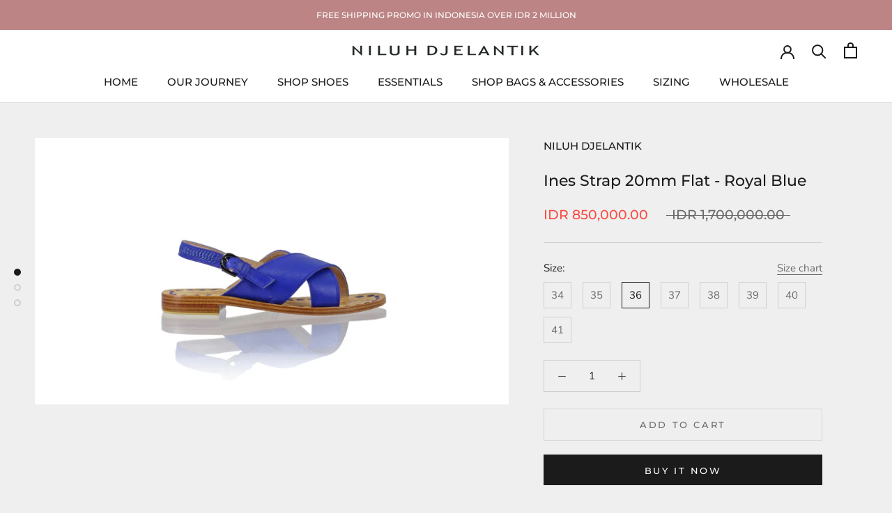

--- FILE ---
content_type: text/html; charset=utf-8
request_url: https://www.niluhdjelantik.com/products/ines-strap-20mm-flat-royal-blue
body_size: 38618
content:
<!doctype html>

<html class="no-js" lang="en">
  <head>
    <meta charset='utf-8'>
  
  <style id="critical-css-product">h1,h2,h3,h4,p{margin-top:0;font-size:inherit;font-weight:inherit}input[type=number]::-webkit-inner-spin-button,input[type=number]::-webkit-outer-spin-button{height:auto}@media screen and (max-width:640px){.hidden-phone{display:none!important}}.Button{position:relative;display:inline-block;padding:14px 28px;line-height:normal;border:1px solid transparent;border-radius:0;text-transform:uppercase;font-size:calc(var(--base-text-font-size) - (var(--default-text-font-size) - 12px));text-align:center;letter-spacing:.2em;font-family:var(--heading-font-family);font-weight:var(--heading-font-weight);font-style:var(--heading-font-style);background-color:transparent;z-index:1}.Button:before{position:absolute;content:"";display:block;left:0;top:0;right:0;bottom:0;width:100%;height:100%;transform:scale(1);transform-origin:left center;z-index:-1}.Button--primary{color:var(--button-text-color);border-color:var(--button-background)}.Button--primary:before{background-color:var(--button-background)}.ButtonGroup{display:flex;flex-wrap:wrap;justify-content:center;align-items:center;margin:-12px}.ButtonGroup__Item{margin:12px}.ButtonGroup__Item--expand{flex:1 1 0}.Drawer--secondary .Drawer__Footer{box-shadow:0 -1px rgba(var(--border-color-rgb),.6)}.Drawer__Footer--padded{padding:24px}@supports (padding:max(0px)){.Drawer__Footer--padded{padding-bottom:max(24px,env(safe-area-inset-bottom,0px) + 24px)}}@media screen and (min-width:641px){.Drawer{width:400px;transform:translate(-100%)}.Drawer--small{width:340px}.Drawer--fromRight{transform:translate(100%)}.Drawer__Header{max-height:80px;min-height:60px}@supports (width:max(100%)){.Drawer__Content{height:max(calc(100% - var(--header-height)),calc(100% - 80px));max-height:max(calc(100% - var(--header-height)),calc(100% - 80px))}}.Drawer--fromLeft .Drawer__Container,.Drawer--fromRight .Drawer__Container{padding-left:30px;padding-right:30px}.Drawer__Close{left:30px}.Drawer--fromRight .Drawer__Close{right:30px;left:auto}.Drawer__Close svg{stroke-width:1.5px}.Drawer__Footer--padded{padding:24px 30px}}.input-prefix{display:flex;align-items:center;justify-content:space-between;padding:7px 10px;border:1px solid var(--border-color);font-size:14px}.input-prefix__field{padding:0;-webkit-appearance:none;appearance:none;-moz-appearance:textfield;min-width:0;width:100%;background:0 0;border:none;text-align:end}.input-prefix__field::-webkit-inner-spin-button,.input-prefix__field::-webkit-outer-spin-button{-webkit-appearance:none;margin:0}.input-prefix__field::-moz-placeholder{color:var(--text-color-light)}.input-prefix__field:-ms-input-placeholder{color:var(--text-color-light)}.Price{display:inline-block}.Price--highlight{color:var(--product-sale-price-color)}.Price--compareAt{position:relative;margin-left:10px}.Price--compareAt:before{position:absolute;content:"";top:50%;left:-.4em;width:calc(100% + .8em);height:1px;background:currentColor}.price-range{display:block;-webkit-padding-before:5px;padding-block-start:5px}.price-range__input-group{display:flex;align-items:center}.price-range__input{flex:1 0 0;min-width:0}.price-range__delimiter{margin-inline:15px}@media not screen and (any-hover:hover){.price-range{-webkit-padding-before:7px;padding-block-start:7px}}.ProductItem__Info{margin-top:20px;font-size:calc(var(--base-text-font-size) - (var(--default-text-font-size) - 12px))}.ProductItem__Title{display:block;margin-bottom:4px}@media screen and (min-width:641px){.ProductItem__Label{font-size:calc(var(--base-text-font-size) - (var(--default-text-font-size) - 11px))}.ProductItem__Info{font-size:calc(var(--base-text-font-size) - (var(--default-text-font-size) - 13px))}}.pt-apply{-webkit-border-radius:28;-moz-border-radius:28;border-radius:28px;color:#fff;font-size:18px;background-color:#0084ff;text-decoration:none;margin-top:20px;margin-left:0;width:100%;font-weight:700;animation:3s infinite bg-color;-webkit-animation:3s infinite bg-color}.pt-apply{border-radius:0}*,:after,:before{box-sizing:border-box!important;-webkit-font-smoothing:antialiased;-moz-osx-font-smoothing:grayscale}html{font-family:sans-serif;-webkit-text-size-adjust:100%;-moz-text-size-adjust:100%;text-size-adjust:100%;-ms-overflow-style:-ms-autohiding-scrollbar}body{margin:0}aside,header,main,nav,section{display:block}:active{outline:0}a{color:inherit;background-color:transparent;text-decoration:none}h1,h3,h4,p{margin-top:0;font-size:inherit;font-weight:inherit}h3:last-child,p:last-child{margin-bottom:0}img{max-width:100%;height:auto;border-style:none;vertical-align:top}svg:not(:root){overflow:hidden}ul{margin:0;padding:0;list-style-position:inside}button,input{color:inherit;font:inherit;margin:0}button{padding:0;overflow:visible;background:0 0;border:none;border-radius:0;-webkit-appearance:none}button{text-transform:none}button{-webkit-appearance:button}button::-moz-focus-inner,input::-moz-focus-inner{border:0;padding:0}input{line-height:normal;border-radius:0}input[type=checkbox]{box-sizing:border-box;padding:0}input[type=search]{-webkit-appearance:none;box-sizing:content-box}input[type=search]::-webkit-search-cancel-button,input[type=search]::-webkit-search-decoration{-webkit-appearance:none}input::-moz-placeholder{color:inherit}input:-ms-input-placeholder{color:inherit}.Grid{display:block;list-style:none;padding:0;margin:0 0 0 -24px;font-size:0}.Grid__Cell{box-sizing:border-box;display:inline-block;width:100%;padding:0 0 0 24px;margin:0;vertical-align:top;font-size:1rem}@media screen and (max-width:640px){.hidden-phone{display:none!important}.\31\/2--phone{width:50%}}@media screen and (min-width:641px){.hidden-tablet-and-up{display:none!important}.\31\/3--tablet-and-up{width:33.33333%}}@media screen and (max-width:1007px){.hidden-pocket{display:none!important}}@media screen and (min-width:1008px) and (max-width:1139px){.hidden-lap{display:none!important}}@media screen and (min-width:1008px){.hidden-lap-and-up{display:none!important}}[data-scrollable]{overflow:auto}.Container{margin:0 auto;padding:0 24px}@media screen and (min-width:641px){.Container{padding:0 50px}}@media screen and (min-width:1140px){.hidden-desk{display:none!important}.\31\/4--desk{width:25%}.Container{padding:0 80px}}html{font-size:var(--base-text-font-size)}body{font-family:var(--text-font-family);font-weight:var(--text-font-weight);font-style:var(--text-font-style);color:var(--text-color);background:var(--background);line-height:1.65}.Heading{font-family:var(--heading-font-family);font-weight:var(--heading-font-weight);font-style:var(--heading-font-style);color:var(--heading-color)}.Text--subdued{color:var(--text-color-light)}.Icon-Wrapper--clickable{position:relative;background:0 0}.Icon-Wrapper--clickable:before{position:absolute;content:"";top:-8px;right:-12px;left:-12px;bottom:-8px;transform:translateZ(0)}.Icon{display:inline-block;height:1em;width:1em;fill:currentColor;vertical-align:middle;stroke-width:1px;background:0 0}.u-visually-hidden{position:absolute!important;overflow:hidden;clip:rect(0 0 0 0);height:1px;width:1px;margin:-1px;padding:0;border:0}.features--heading-large .u-h1{font-size:24px}.features--heading-large .u-h3{font-size:20px}.features--heading-large .u-h4{font-size:18px}.features--heading-large .u-h5{font-size:16px}.features--heading-large .u-h6{font-size:15px}.features--heading-large .u-h7{font-size:13px}.Collapsible{border-top:1px solid var(--border-color);border-bottom:1px solid var(--border-color);overflow:hidden}.Collapsible+.Collapsible{border-top:none}.Collapsible--padded{padding-left:24px;padding-right:24px}.Collapsible__Button{display:block;position:relative;width:100%;padding:20px 0;text-align:left}.Collapsible__Plus{position:absolute;right:0;top:calc(50% - 5.5px);width:11px;height:11px}.Collapsible__Plus:after,.Collapsible__Plus:before{position:absolute;content:"";top:50%;left:50%;transform:translate(-50%,-50%) rotate(-90deg);background-color:currentColor}.Collapsible__Plus:before{width:11px;height:1px;opacity:1}.Collapsible__Plus:after{width:1px;height:11px}.Collapsible .Collapsible{margin-left:16px;border:none}.Collapsible .Collapsible .Collapsible__Button{padding:13px 0}.Collapsible__Inner{display:block;height:0;visibility:hidden;overflow:hidden}.Collapsible__Content{padding-bottom:18px}.Collapsible .Linklist{margin-bottom:4px}.Collapsible .Linklist--bordered{margin-top:16px;margin-bottom:4px}@media screen and (min-width:641px){.features--heading-large .u-h1{font-size:24px}.features--heading-large .u-h3{font-size:20px}.features--heading-large .u-h4{font-size:19px}.features--heading-large .u-h5{font-size:16px}.features--heading-large .u-h6{font-size:15px}.features--heading-large .u-h7{font-size:13px}.Collapsible--autoExpand{border:none;overflow:visible}.Collapsible--autoExpand .Collapsible__Button{padding-top:0;padding-bottom:0;margin-bottom:16px}.Collapsible--autoExpand .Collapsible__Plus{display:none}.Collapsible--autoExpand .Collapsible__Inner{height:auto;visibility:visible;overflow:visible}.Collapsible--autoExpand .Collapsible__Content{padding-bottom:0}.Collapsible--autoExpand .Linklist{margin-bottom:0}.Collapsible--autoExpand{margin-bottom:32px}}@media screen and (min-width:1008px){.Collapsible--padded{padding-left:30px;padding-right:30px}}.Drawer{position:fixed;top:0;left:0;visibility:hidden;width:calc(100vw - 65px);height:100vh;max-height:none;z-index:20;background:var(--background);box-shadow:none;touch-action:manipulation}.Drawer:before{position:absolute;content:"";width:100%;height:100%;box-shadow:2px 0 10px #36363633,-2px 0 10px #36363633;opacity:0}.Drawer--secondary{background:var(--light-background)}.Drawer--fromLeft{transform:translate(calc(-100vw + 65px))}.Drawer--fromRight{right:0;left:auto;transform:translate(calc(100vw - 65px))}.Drawer__Container{width:100%}.Drawer--fromLeft .Drawer__Container{padding-left:18px;padding-right:24px}.Drawer--fromRight .Drawer__Container{padding-left:24px;padding-right:18px}.Drawer__Header{display:flex;align-items:center;position:relative;height:50px;max-height:60px;background:inherit;text-align:center;z-index:1}@supports (--css:variables){.AspectRatio>img,.no-js .AspectRatio>noscript img{position:absolute;top:0;left:0;height:100%;width:100%}.Drawer__Header{height:var(--header-height)}}.Drawer__Header--center{justify-content:center}.Drawer__Close{position:absolute;margin-left:0;left:18px;top:calc(50% - 7px);line-height:0}.Drawer__Close svg{width:15px;height:15px;stroke-width:1.25px}.Drawer--fromRight .Drawer__Close{right:18px;left:auto}.Drawer__Header--bordered{box-shadow:0 -1px var(--border-color) inset}.Drawer--secondary .Drawer__Header--bordered{box-shadow:0 -1px rgba(var(--border-color-rgb),.6) inset}.Drawer--secondary .Collapsible{border-bottom-color:rgba(var(--border-color-rgb),.6)}.Drawer__Content{position:relative;display:flex;flex-direction:column;overflow:hidden;height:calc(100% - 60px);max-height:calc(100% - 50px)}@supports (--css:variables){.Drawer__Content{height:calc(100% - var(--header-height));max-height:calc(100% - var(--header-height))}.AspectRatio--withFallback{padding-bottom:0!important}.AspectRatio:before{padding-bottom:calc(100% / (var(--aspect-ratio)))}.AspectRatio>img,.no-js .AspectRatio>noscript img{position:absolute;top:0;left:0;height:100%;width:100%}}@supports (width:max(100%)){.Drawer__Content{height:max(calc(100% - var(--header-height)),calc(100% - 60px));max-height:max(calc(100% - var(--header-height)),calc(100% - 60px))}}.Drawer__Main{flex:1 1 auto}.Drawer__Footer{flex:none;box-shadow:0 -1px var(--border-color)}@media screen and (min-width:641px){.Drawer{width:400px;transform:translate(-100%)}.Drawer--small{width:340px}.Drawer--fromRight{transform:translate(100%)}.Drawer__Header{max-height:80px;min-height:60px}@supports (width:max(100%)){.Drawer__Content{height:max(calc(100% - var(--header-height)),calc(100% - 80px));max-height:max(calc(100% - var(--header-height)),calc(100% - 80px))}}.Drawer--fromLeft .Drawer__Container,.Drawer--fromRight .Drawer__Container{padding-left:30px;padding-right:30px}.Drawer__Close{left:30px}.Drawer--fromRight .Drawer__Close{right:30px;left:auto}.Drawer__Close svg{stroke-width:1.5px}}[data-drawer-animated-left]{opacity:0}[data-drawer-animated-left]{transform:translate(-65px)}[data-drawer-animated-bottom]{opacity:0;transform:translateY(45px)}.range{-webkit-appearance:none;-moz-appearance:none;appearance:none;width:100%;background:0 0}.range::-webkit-slider-thumb{-webkit-appearance:none}.range::-webkit-slider-thumb{position:relative;height:10px;width:10px;border-radius:100%;border:none;background:var(--text-color);margin-top:-4px;z-index:1}.range::-webkit-slider-runnable-track{width:100%;height:2px;background:var(--border-color);border-radius:4px;border:none}.range::-moz-range-thumb{height:10px;width:10px;border-radius:100%;border:none;background:var(--text-color)}.range::-moz-range-progress,.range::-moz-range-track{width:100%;height:2px;border-radius:4px;border:none}.range::-moz-range-progress{background-color:rgba(var(--text-color-rgb),.7)}.range::-moz-range-track{background-color:var(--border-color)}@media not screen and (any-hover:hover){.range::-webkit-slider-thumb{height:18px;width:18px;margin-top:-8px}.range::-moz-range-thumb{height:20px;width:20px}}.range-group{height:2px;background:linear-gradient(to right,var(--border-color) var(--range-min),rgba(var(--text-color-rgb),.7) var(--range-min),rgba(var(--text-color-rgb),.7) var(--range-max),var(--border-color) var(--range-max));border-radius:4px}.range-group .range{height:2px;vertical-align:top}.range-group .range::-webkit-slider-runnable-track{background:0 0}.range-group .range::-moz-range-progress,.range-group .range::-moz-range-track{background:0 0}.range-group .range:last-child{position:absolute;inset-block-start:0;inset-inline-start:0}.HorizontalList{list-style:none;margin:-6px -8px}.HorizontalList__Item{display:inline-block;margin:6px 8px}.HorizontalList__Item>.Link{display:inline-block}.HorizontalList--spacingExtraLoose{margin-left:-17px;margin-right:-17px}.HorizontalList--spacingExtraLoose .HorizontalList__Item{margin-right:17px;margin-left:17px}.HorizontalList--spacingFill{display:flex;justify-content:space-around;justify-content:space-evenly}.HorizontalList--spacingFill .HorizontalList__Item{margin-left:0;margin-right:0}@media screen and (min-width:1140px){.HorizontalList--spacingExtraLoose{margin-left:-21px;margin-right:-21px}.HorizontalList--spacingExtraLoose .HorizontalList__Item{margin-right:21px;margin-left:21px}}.Image--fadeIn{opacity:0}.Image__Loader{position:absolute;display:block;height:2px;width:50px;left:0;bottom:0;right:0;top:0;opacity:0;visibility:hidden;margin:auto;background-color:var(--border-color);z-index:-1;overflow:hidden}.Image__Loader:after{position:absolute;content:"";bottom:0;right:0;top:0;height:100%;width:200%;background-color:var(--heading-color)}.AspectRatio{position:relative;margin-left:auto;margin-right:auto}.AspectRatio:before{content:"";display:block}.AspectRatio>img{max-height:100%;max-width:100%}.AspectRatio--withFallback>img{position:absolute;top:0;left:0;height:100%;width:100%}.no-js .AspectRatio>img{display:none!important}.Image--lazyLoad[data-sizes=auto]{width:100%}.Linklist{list-style:none;padding:0}.Linklist__Item{position:relative;display:block;margin-bottom:12px;width:100%;line-height:1.5;text-align:left}.Linklist__Item:last-child{margin-bottom:0!important}.Linklist__Checkbox+.Link:before,.Linklist__Item:before{position:absolute;content:"";display:inline-block;width:6px;height:6px;top:calc(50% - 3px);left:0;border-radius:100%;background:var(--text-color);opacity:0}.Linklist__Item>.Link{display:block;width:100%;text-align:inherit}.Linklist--spacingLoose .Linklist__Item{margin-bottom:18px}.Linklist--bordered{margin-left:8px;padding:0 20px 0 25px;border-left:1px solid var(--border-color)}.LoadingBar{position:fixed;top:0;left:0;height:2px;width:0;opacity:0;background:var(--heading-color);z-index:50}.AnnouncementBar{position:relative;text-align:center;font-size:calc(var(--base-text-font-size) - (var(--default-text-font-size) - 10px));z-index:1}.AnnouncementBar__Wrapper{padding:12px 15px}.AnnouncementBar__Content{color:inherit;margin:0}@media screen and (min-width:641px){.LoadingBar{height:3px}.AnnouncementBar{font-size:calc(var(--base-text-font-size) - (var(--default-text-font-size) - 11px))}}.price-range__range-group{position:relative;-webkit-margin-after:20px;margin-block-end:20px}.no-js .price-range__range-group{display:none!important}.PageOverlay{position:fixed;top:0;left:0;height:100vh;width:100vw;z-index:10;visibility:hidden;opacity:0;background:#363636}.PageHeader{position:relative;margin:35px 0}.PageHeader .SectionHeader__Description,.PageHeader .SectionHeader__Heading{margin-top:0!important}@media screen and (max-width:640px){.PageHeader .SectionHeader__Heading{margin-bottom:10px}}@media screen and (min-width:641px){.PageHeader{margin:50px 0}}.Popover{position:fixed;width:100%;bottom:0;left:0;background:var(--light-background);z-index:10;box-shadow:0 -2px 10px #36363633;touch-action:manipulation;transform:translateY(100%);visibility:hidden}.Popover__Header{position:relative;padding:13px 20px;border-bottom:1px solid rgba(var(--border-color-rgb),.4);text-align:center}.Popover__Close{position:absolute;left:20px;top:calc(50% - 7px);line-height:0}.Popover__Close svg{stroke-width:1.1px}.Popover__ValueList{list-style:none;max-height:385px;padding:18px 0;overflow:auto;-webkit-overflow-scrolling:touch}.Popover__Value{display:block;padding:12px 20px;width:100%;color:var(--text-color-light);text-align:center}.Popover__Value.is-selected{color:var(--text-color)}@supports (padding:max(0px)){.Popover__ValueList{max-height:calc(385px + env(safe-area-inset-bottom,0px));padding-bottom:max(18px,env(safe-area-inset-bottom,0px) + 18px)}}@media screen and (min-width:1008px){.Popover{transform:none;width:auto;bottom:auto;left:auto;opacity:0}.Popover:before{content:"";position:absolute;right:40px;width:10px;height:10px;border-style:solid}.Popover__Header{display:none}.Popover__Value{padding-left:50px;padding-right:50px;text-align:right}}.Rte{word-break:break-word}.Rte:after{content:"";display:block;clear:both}.Rte p:not(:last-child){margin-bottom:1.6em}.Rte p:last-child{margin-bottom:0}.shopify-section--hidden{display:none}.shopify-section--bordered+.shopify-section--bordered{border-top:1px solid var(--border-color)}.Section--spacingNormal{margin:50px 0}.shopify-section--bordered>.Section--spacingNormal{padding:50px 0;margin-top:0;margin-bottom:0}.SectionHeader--center{text-align:center}.SectionHeader__Heading.SectionHeader__Heading{margin-top:-.325em}.SectionHeader__Description{margin-top:16px}.SectionHeader__Description{max-width:530px}.SectionHeader--center .SectionHeader__Description{margin-left:auto;margin-right:auto}@media screen and (min-width:1008px){.Section--spacingNormal{margin:80px 0}.shopify-section--bordered>.Section--spacingNormal{padding:80px 0}.SectionHeader__Description{margin-top:24px}}.Cart__ShippingNotice{position:sticky;top:0;margin-bottom:0;padding-top:9px;padding-bottom:9px;font-size:calc(var(--base-text-font-size) - (var(--default-text-font-size) - 11px));border-bottom:1px solid var(--border-color);line-height:normal;z-index:1;background:var(--background)}.Cart__Empty{position:absolute;width:100%;top:50%;left:50%;transform:translate(-50%,-50%);text-align:center;-webkit-animation:.8s cubic-bezier(.215,.61,.355,1) cartEmptyOpening;animation:.8s cubic-bezier(.215,.61,.355,1) cartEmptyOpening}.CollectionToolbar{position:sticky;display:flex;justify-content:space-between;width:100%;background:var(--background);box-shadow:1px 1px var(--border-color),-1px -1px var(--border-color);z-index:2}.CollectionToolbar--top{top:var(--header-base-height)}@supports (--css:variables){.CollectionToolbar--top{top:calc(var(--header-height) * 0);top:calc(var(--header-height) * var(--use-sticky-header,0))}}.CollectionToolbar__Group{display:flex;flex:1 0 auto}.CollectionToolbar__Item{flex:1 0 auto;padding:13px 0;border-left:1px solid var(--border-color);text-align:center;vertical-align:middle}.CollectionToolbar__Item--sort .Icon--select-arrow{height:6px;margin-left:2px}@media screen and (min-width:641px){.Cart__ShippingNotice{font-size:calc(var(--base-text-font-size) - (var(--default-text-font-size) - 13px))}.CollectionToolbar--reverse,.CollectionToolbar__Group{flex-direction:row-reverse}.CollectionToolbar__Group{flex:none}.CollectionToolbar__Item{padding:18px 0}.CollectionToolbar__Group .CollectionToolbar__Item{padding-left:45px;padding-right:45px}.CollectionFilters .Drawer__Main{padding-top:35px}}.ProductItem{text-align:center;white-space:normal}.ProductItem__Wrapper{position:relative}.ProductItem__ImageWrapper{display:block}.ProductItem__Image--alternate{position:absolute;top:0;left:0;opacity:0!important;-o-object-fit:cover;object-fit:cover;-o-object-position:center;object-position:center}.ProductItem__LabelList{position:absolute;left:10px;top:6px;text-align:left}.ProductItem__Label{display:block;font-size:calc(var(--base-text-font-size) - (var(--default-text-font-size) - 9px));margin:4px 0;padding:2px 6px;background:var(--background);max-width:-webkit-max-content;max-width:-moz-max-content;max-width:max-content}@media (-moz-touch-enabled:1),(hover:none){.ProductItem__Image--alternate{display:none}}.CollectionInner{margin-top:24px}.ProductList--grid{padding:0 12px}@media screen and (max-width:640px){.CollectionToolbar__Item:first-child{border-left:none}.ProductList--grid{margin-left:-10px}.ProductList--removeMargin{margin-bottom:-35px!important}.ProductList--grid>.Grid__Cell{padding-left:10px;margin-bottom:35px}}@media screen and (min-width:641px){.ProductItem__Label{font-size:calc(var(--base-text-font-size) - (var(--default-text-font-size) - 11px))}.CollectionInner{margin-top:50px}.ProductList--grid{padding:0 24px;margin-left:-24px}.ProductList--removeMargin{margin-bottom:-50px!important}.ProductList--grid>.Grid__Cell{padding-left:24px;margin-bottom:50px}}@media screen and (min-width:1008px){.CollectionInner{display:flex}.CollectionInner__Sidebar{position:sticky;top:200px;flex:none;align-self:flex-start;width:240px;margin:0 16px 0 24px;padding-bottom:50px}@supports (--css:variables){.CollectionInner__Sidebar{top:calc(var(--header-height) + 50px)}.CollectionInner__Sidebar--withTopToolbar{top:calc(var(--header-height) * 0 + 105px);top:calc(var(--header-height) * var(--use-sticky-header,0) + 105px)}}.CollectionInner__Products{flex:1 0 0}}@media screen and (min-width:1140px){.CollectionInner__Sidebar{margin-right:10px;margin-left:50px}.ProductList--grid{padding:0 50px}.ProductList--grid[data-desktop-count="4"]{margin-left:calc(-1 * var(--horizontal-spacing-four-products-per-row))}.ProductList--grid[data-desktop-count="4"]>.Grid__Cell{padding-left:var(--horizontal-spacing-four-products-per-row);margin-bottom:var(--vertical-spacing-four-products-per-row)}.ProductList--removeMargin[data-desktop-count="4"]{margin-bottom:calc(-1 * var(--vertical-spacing-four-products-per-row))!important}}@media screen and (max-width:640px){.template-collection .ProductList--grid{margin-bottom:20px}}@media screen and (max-width:1007px){.ProductListWrapper{overflow:hidden}}.shopify-section--header{position:relative;width:100%;top:0;left:0;z-index:5}.Header .Heading,.Header .Link--secondary{color:var(--header-heading-color)}.Header{background:var(--header-background);color:var(--header-heading-color);box-shadow:0 -1px var(--header-border-color) inset}.Header__Wrapper{display:flex;align-items:center;justify-content:space-between;padding:15px 18px}.Header__Logo{position:relative;margin-bottom:0}.Header__LogoImage,.Header__LogoLink{display:block}.Header__LogoLink{text-align:center}.Header__LogoImage{margin:0 auto}.Header__Icon{display:inline-block;line-height:1}.Header__Icon span{display:block}.Header__Icon+.Header__Icon{margin-left:18px}.Header__Icon .Icon--nav{height:15px;width:20px}.Header__Icon .Icon--cart{width:17px;height:20px}.Header__Icon .Icon--search{position:relative;top:1px;width:18px;height:17px}.Header__FlexItem{display:flex}.Header__FlexItem--fill{flex:1 0 0;align-items:center}.Header__FlexItem--fill:last-child{justify-content:flex-end}.Header__CartDot{position:absolute;top:2px;right:-6px;width:8px;height:8px;border-radius:100%;background-color:var(--header-heading-color);box-shadow:0 0 0 2px var(--header-background);transform:scale(0)}@media screen and (min-width:641px){.Header__Wrapper{padding:18px 30px}.Header__LogoImage{max-width:100%}.Header__Icon+.Header__Icon{margin-left:25px}.Header__Icon .Icon--nav-desktop{height:17px;width:24px}.Header__Icon .Icon--cart-desktop{height:23px;width:19px}.Header__Icon .Icon--search-desktop{position:relative;top:2px;width:21px;height:21px}.Header__Icon .Icon--account{position:relative;top:2px;width:20px;height:20px}}@media screen and (min-width:1140px){.Header:not(.Header--sidebar) .Header__Wrapper{padding:18px 50px}.Header__MainNav{margin-right:45px}.Header--center .Header__Wrapper.Header__Wrapper{padding-bottom:24px}.Header--center .Header__MainNav{position:absolute;bottom:0;left:0;padding-bottom:18px;width:100%;text-align:center}.Header--center .Header__MainNav .HorizontalList{margin-left:0;margin-right:0}.Header--center .Header__FlexItem{margin-bottom:40px}.Header--initialized .Header__Wrapper{opacity:1}}.Header__LinkSpacer{position:absolute;display:block;bottom:0;color:transparent}.Header__LinkSpacer:after{position:absolute;content:"";bottom:0;left:0;width:100%;opacity:0;transform:scaleX(0);transform-origin:left center;border-bottom:2px solid var(--header-heading-color)}.DropdownMenu{position:absolute;visibility:hidden;opacity:0;top:100%;padding:25px 0;min-width:200px;max-width:270px;width:-webkit-max-content;width:-moz-max-content;width:max-content;text-align:left;background:var(--header-background);border:1px solid var(--header-border-color);border-top:none}.DropdownMenu:before{content:"";position:absolute;bottom:100%;left:0;background:var(--header-heading-color);width:100%;height:2px;transform:scaleX(0);transform-origin:left center}.DropdownMenu [aria-haspopup]{position:relative}.DropdownMenu .Link{padding-left:25px;padding-right:40px}.DropdownMenu svg{position:absolute;width:6px;top:calc(50% - 4px);height:10px;right:20px}.DropdownMenu .DropdownMenu{display:none;left:100%;top:-26px;border-top:1px solid var(--header-border-color)}.DropdownMenu .DropdownMenu:before{display:none}.Search{display:block;position:absolute;top:100%;width:100%;background:var(--background);visibility:hidden;opacity:0;transform:translateY(-25px);z-index:-1}.Search__Inner{padding:14px 18px;max-height:calc(100vh - 60px);overflow:auto;-webkit-overflow-scrolling:touch}@supports (--css:variables){.Search__Inner{max-height:calc(100vh - var(--header-height) - 88px)}}.Search__SearchBar{display:flex;align-items:center}.Search__Form{display:flex;align-items:center;flex:1 0 auto}.Search__Form .Icon--search{width:18px;height:17px}.Search__Form .Icon--search-desktop{width:21px;height:21px}.Search__InputIconWrapper{position:relative;top:-1px;margin-right:12px;color:var(--text-color-light)}.Search__Input{background:0 0;width:100%;border:none;font-size:calc(var(--base-text-font-size) - (var(--default-text-font-size) - 15px));vertical-align:middle}.Search__Input::-moz-placeholder{color:var(--text-color-light)}.Search__Input:-ms-input-placeholder{color:var(--text-color-light)}.Search__Input::-ms-clear{display:none}.Search__Close{color:var(--text-color-light);font-size:calc(var(--base-text-font-size) - (var(--default-text-font-size) - 15px));line-height:1}.Search__Results{display:none;margin-top:30px;margin-bottom:30px}@media screen and (min-width:641px){.Search__Inner{padding:28px 50px}.Search__Input{font-size:calc(var(--base-text-font-size) - (var(--default-text-font-size) - 18px))}.Search__InputIconWrapper{margin-right:20px}.Search__Close{font-size:calc(var(--base-text-font-size) - (var(--default-text-font-size) - 16px))}.Search__Close svg{stroke-width:1.25px}.Search__Results{margin-top:70px;margin-bottom:48px}}.SidebarMenu{height:100%;background:var(--navigation-background);color:var(--navigation-text-color)}.SidebarMenu .Heading{color:var(--navigation-text-color)}.SidebarMenu .Text--subdued{color:var(--navigation-text-color-light)}.SidebarMenu .Collapsible,.SidebarMenu .Linklist{border-color:var(--navigation-border-color)}.SidebarMenu__Nav .Collapsible:first-child{border-top:none}.SidebarMenu .Drawer__Main:after{display:block;content:"";height:35px}.SidebarMenu__Nav--secondary{margin-top:28px}.SidebarMenu .Drawer__Footer{display:flex;align-items:center;justify-content:center;width:100%;min-height:48px;box-shadow:0 1px var(--navigation-border-color) inset;color:var(--navigation-text-color-light)}.SidebarMenu__Social{flex:1 0 auto;margin:0;padding:6px 0}@supports (padding:max(0px)){.SidebarMenu__Social{padding-bottom:max(6px,env(safe-area-inset-bottom,0px) + 6px)}}@supports (display:grid){.SidebarMenu__Social{display:grid;grid-template-columns:repeat(auto-fit,34px);justify-content:space-evenly;text-align:center}}.SidebarMenu .Drawer__Content:before,.SidebarMenu .Drawer__Footer:before{position:absolute;content:"";width:100%;z-index:1}.SidebarMenu .Drawer__Content:before{top:0;height:25px;background-image:linear-gradient(var(--navigation-background),rgba(var(--navigation-background-rgb),.6) 40%,rgba(var(--navigation-background-rgb),0))}.SidebarMenu .Drawer__Footer:before{bottom:100%;height:30px;background-image:linear-gradient(rgba(var(--navigation-background-rgb),0),rgba(var(--navigation-background-rgb),.6) 40%,var(--navigation-background))}@media screen and (min-width:1008px){.SidebarMenu .Drawer__Content:before{height:40px}.SidebarMenu .Drawer__Main{padding-top:26px}.SidebarMenu .Drawer__Main:after{height:60px}.SidebarMenu .Drawer__Footer:before{height:70px}}.filter-menu{margin-bottom:20px;display:block;background-color:#0000;border-radius:3px;padding:0;border:1px solid transparent}.filter-menu .has_group_selected{display:inherit}.filter-group{position:relative;text-align:left}.filter-group .selected a{font-weight:700}.filter-group .filter-clear{position:absolute;top:10px;right:10px;border-radius:10px;padding:0 5px;text-decoration:none;font-size:12px;line-height:18px;background-color:#eee;color:#222;overflow:hidden}.filter-group .collection-container{position:relative}.filter-group h4{text-align:left;margin-bottom:10px;padding-bottom:5px;padding-right:45px;color:#222;border-bottom:1px solid #ddd;font-size:18px;font-weight:600;margin-top:0;padding-top:0;border-top:none}.filter-group+.filter-group h4{margin-top:10px;padding-top:10px;border-top:1px solid transparent}.filter-group .filter-clear{top:0}.filter-group+.filter-group .filter-clear{top:10px}.filter-group ul{display:block;margin:0;padding:0;font-size:0}.filter-group ul li{display:block;font-size:12px}.filter-group li a{display:inline-block;margin-left:6px;text-decoration:none;font-size:13px;text-indent:-21px;padding:0 0 0 21px}.filter-group li a,.filter-group li a:visited{color:#222;font-size:14px;font-weight:300}.filter-group li div{line-height:22px}.filter-group li.selected a{color:#333}.filter-group h4:after,i.check-icon{font-family:pt-font!important;speak:none;font-style:normal;font-weight:400;font-variant:normal;text-transform:none;line-height:1;text-indent:0;-webkit-font-smoothing:antialiased;-moz-osx-font-smoothing:grayscale;color:#888}.selected i.check-icon{color:#444}i.check-icon:before{content:"\e800";background-repeat:no-repeat;display:inline-block;margin-top:0;vertical-align:middle;height:17px;line-height:17px;width:17px;font-size:15px}.selected i.check-icon:before{content:"\e802"}.fm-search-box{display:none}.filter-group .scroll-content{max-height:400px;overflow-y:auto;overflow-x:hidden}.filter-menu .pt-mobile-header{display:none!important}.filter-menu .pt-display-dropdown{position:relative;margin:0}.filter-menu .pt-display-dropdown h4{min-width:150px;width:100%}@media only screen and (max-width:400px){.filter-menu .pt-display-dropdown{width:100%;max-width:100%}}.filter-menu .pt-display-dropdown .scroll-content{display:none;left:0;position:absolute;background:#f9f9f9;min-width:198px;width:198px;width:calc(100% - 20px);margin:0;padding:5px 10px;border:1px solid #ccc;list-style:none;top:65px;z-index:6;text-align:left}.filter-menu .pt-display-dropdown li{margin:0;padding:4px 0;list-style:none}.filter-menu .pt-display-dropdown li a{margin-right:0;width:100%}.filter-menu .filter-group label{display:none!important}@media only screen and (max-width:767px){.filter-menu{padding-left:20px;padding-right:20px}}.CollectionInner__Sidebar{overflow:auto}</style>

	 
    <meta http-equiv="X-UA-Compatible" content="IE=edge,chrome=1">
    <meta name="viewport" content="width=device-width, initial-scale=1.0, height=device-height, minimum-scale=1.0, maximum-scale=1.0">
    <meta name="theme-color" content="">

    <title>
      Ines Strap 20mm Flat - Royal Blue &ndash; NILUH DJELANTIK
    </title><meta name="description" content="Ines flat 20mm heels with strap. Sole &amp;amp; Upper sole  : Leather sole, with Leather upper sole and color stitching details (leather as well) Material Upper : Upper is made of 2 layers. Double stitched Leather and Micro suede lining The micro suede fabric for the lining (super soft) and the second layer is Leather for "><link rel="canonical" href="https://www.niluhdjelantik.com/products/ines-strap-20mm-flat-royal-blue"><link rel="shortcut icon" href="//www.niluhdjelantik.com/cdn/shop/files/favicon_ND_32x32_320x320_cbfd0905-4172-4272-8901-b07007cfb556_96x.png?v=1650546531" type="image/png"><meta property="og:type" content="product">
  <meta property="og:title" content="Ines Strap 20mm Flat - Royal Blue"><meta property="og:image" content="http://www.niluhdjelantik.com/cdn/shop/files/InesStrap20mmFlat-RoyalBlue1_d0b0bc3b-42f7-45f4-96d6-2d70cfd2de76.jpg?v=1705995450">
    <meta property="og:image:secure_url" content="https://www.niluhdjelantik.com/cdn/shop/files/InesStrap20mmFlat-RoyalBlue1_d0b0bc3b-42f7-45f4-96d6-2d70cfd2de76.jpg?v=1705995450">
    <meta property="og:image:width" content="4000">
    <meta property="og:image:height" content="2250"><meta property="product:price:amount" content="850,000.00">
  <meta property="product:price:currency" content="IDR"><meta property="og:description" content="Ines flat 20mm heels with strap. Sole &amp;amp; Upper sole  : Leather sole, with Leather upper sole and color stitching details (leather as well) Material Upper : Upper is made of 2 layers. Double stitched Leather and Micro suede lining The micro suede fabric for the lining (super soft) and the second layer is Leather for "><meta property="og:url" content="https://www.niluhdjelantik.com/products/ines-strap-20mm-flat-royal-blue">
<meta property="og:site_name" content="NILUH DJELANTIK"><meta name="twitter:card" content="summary"><meta name="twitter:title" content="Ines Strap 20mm Flat - Royal Blue">
  <meta name="twitter:description" content="Ines flat 20mm heels with strap. Sole &amp;amp; Upper sole  : Leather sole, with Leather upper sole and color stitching details (leather as well) Material Upper : Upper is made of 2 layers. Double stitched Leather and Micro suede lining The micro suede fabric for the lining (super soft) and the second layer is Leather for the outside part.   Experience the ultimate in comfort and style with our Ines flat leather sandals! The wide upper provides excellent support for your feet, ensuring that you can wear these sandals all day without any discomfort. The slip-in and strap design makes it easy to put these sandals on and take them off while offering a good hold on your feet. The leather sole and micro fiber soft lining provide both durability and cushioning for your feet. Whether you&#39;re running errands or spending a day out and about, these">
  <meta name="twitter:image" content="https://www.niluhdjelantik.com/cdn/shop/files/InesStrap20mmFlat-RoyalBlue1_d0b0bc3b-42f7-45f4-96d6-2d70cfd2de76_600x600_crop_center.jpg?v=1705995450">
    <style>
  @font-face {
  font-family: Montserrat;
  font-weight: 500;
  font-style: normal;
  font-display: fallback;
  src: url("//www.niluhdjelantik.com/cdn/fonts/montserrat/montserrat_n5.07ef3781d9c78c8b93c98419da7ad4fbeebb6635.woff2") format("woff2"),
       url("//www.niluhdjelantik.com/cdn/fonts/montserrat/montserrat_n5.adf9b4bd8b0e4f55a0b203cdd84512667e0d5e4d.woff") format("woff");
}

  @font-face {
  font-family: "Nunito Sans";
  font-weight: 400;
  font-style: normal;
  font-display: fallback;
  src: url("//www.niluhdjelantik.com/cdn/fonts/nunito_sans/nunitosans_n4.0276fe080df0ca4e6a22d9cb55aed3ed5ba6b1da.woff2") format("woff2"),
       url("//www.niluhdjelantik.com/cdn/fonts/nunito_sans/nunitosans_n4.b4964bee2f5e7fd9c3826447e73afe2baad607b7.woff") format("woff");
}


  @font-face {
  font-family: "Nunito Sans";
  font-weight: 700;
  font-style: normal;
  font-display: fallback;
  src: url("//www.niluhdjelantik.com/cdn/fonts/nunito_sans/nunitosans_n7.25d963ed46da26098ebeab731e90d8802d989fa5.woff2") format("woff2"),
       url("//www.niluhdjelantik.com/cdn/fonts/nunito_sans/nunitosans_n7.d32e3219b3d2ec82285d3027bd673efc61a996c8.woff") format("woff");
}

  @font-face {
  font-family: "Nunito Sans";
  font-weight: 400;
  font-style: italic;
  font-display: fallback;
  src: url("//www.niluhdjelantik.com/cdn/fonts/nunito_sans/nunitosans_i4.6e408730afac1484cf297c30b0e67c86d17fc586.woff2") format("woff2"),
       url("//www.niluhdjelantik.com/cdn/fonts/nunito_sans/nunitosans_i4.c9b6dcbfa43622b39a5990002775a8381942ae38.woff") format("woff");
}

  @font-face {
  font-family: "Nunito Sans";
  font-weight: 700;
  font-style: italic;
  font-display: fallback;
  src: url("//www.niluhdjelantik.com/cdn/fonts/nunito_sans/nunitosans_i7.8c1124729eec046a321e2424b2acf328c2c12139.woff2") format("woff2"),
       url("//www.niluhdjelantik.com/cdn/fonts/nunito_sans/nunitosans_i7.af4cda04357273e0996d21184432bcb14651a64d.woff") format("woff");
}


  :root {
    --heading-font-family : Montserrat, sans-serif;
    --heading-font-weight : 500;
    --heading-font-style  : normal;

    --text-font-family : "Nunito Sans", sans-serif;
    --text-font-weight : 400;
    --text-font-style  : normal;

    --base-text-font-size   : 15px;
    --default-text-font-size: 14px;--background          : #efefef;
    --background-rgb      : 239, 239, 239;
    --light-background    : #ffffff;
    --light-background-rgb: 255, 255, 255;
    --heading-color       : #1c1b1b;
    --text-color          : #1c1b1b;
    --text-color-rgb      : 28, 27, 27;
    --text-color-light    : #6a6a6a;
    --text-color-light-rgb: 106, 106, 106;
    --link-color          : #6a6a6a;
    --link-color-rgb      : 106, 106, 106;
    --border-color        : #cfcfcf;
    --border-color-rgb    : 207, 207, 207;

    --button-background    : #1c1b1b;
    --button-background-rgb: 28, 27, 27;
    --button-text-color    : #ffffff;

    --header-background       : #ffffff;
    --header-heading-color    : #1c1b1b;
    --header-light-text-color : #6a6a6a;
    --header-border-color     : #dddddd;

    --footer-background    : #ffffff;
    --footer-text-color    : #6a6a6a;
    --footer-heading-color : #1c1b1b;
    --footer-border-color  : #e9e9e9;

    --navigation-background      : #1c1b1b;
    --navigation-background-rgb  : 28, 27, 27;
    --navigation-text-color      : #ffffff;
    --navigation-text-color-light: rgba(255, 255, 255, 0.5);
    --navigation-border-color    : rgba(255, 255, 255, 0.25);

    --newsletter-popup-background     : #1c1b1b;
    --newsletter-popup-text-color     : #ffffff;
    --newsletter-popup-text-color-rgb : 255, 255, 255;

    --secondary-elements-background       : #1c1b1b;
    --secondary-elements-background-rgb   : 28, 27, 27;
    --secondary-elements-text-color       : #ffffff;
    --secondary-elements-text-color-light : rgba(255, 255, 255, 0.5);
    --secondary-elements-border-color     : rgba(255, 255, 255, 0.25);

    --product-sale-price-color    : #f94c43;
    --product-sale-price-color-rgb: 249, 76, 67;
    --product-star-rating: #f6a429;

    /* Shopify related variables */
    --payment-terms-background-color: #efefef;

    /* Products */

    --horizontal-spacing-four-products-per-row: 60px;
        --horizontal-spacing-two-products-per-row : 60px;

    --vertical-spacing-four-products-per-row: 60px;
        --vertical-spacing-two-products-per-row : 75px;

    /* Animation */
    --drawer-transition-timing: cubic-bezier(0.645, 0.045, 0.355, 1);
    --header-base-height: 80px; /* We set a default for browsers that do not support CSS variables */

    /* Cursors */
    --cursor-zoom-in-svg    : url(//www.niluhdjelantik.com/cdn/shop/t/41/assets/cursor-zoom-in.svg?v=170532930330058140181650545898);
    --cursor-zoom-in-2x-svg : url(//www.niluhdjelantik.com/cdn/shop/t/41/assets/cursor-zoom-in-2x.svg?v=56685658183649387561650545898);
  }
</style>

<script>
  // IE11 does not have support for CSS variables, so we have to polyfill them
  if (!(((window || {}).CSS || {}).supports && window.CSS.supports('(--a: 0)'))) {
    const script = document.createElement('script');
    script.type = 'text/javascript';
    script.src = 'https://cdn.jsdelivr.net/npm/css-vars-ponyfill@2';
    script.onload = function() {
      cssVars({});
    };

    document.getElementsByTagName('head')[0].appendChild(script);
  }
</script>

    <script>window.performance && window.performance.mark && window.performance.mark('shopify.content_for_header.start');</script><meta name="google-site-verification" content="EY0LjvIUrlhQOBBqd3LrQeCPZq-7KgjCnDGl8PxJha4">
<meta id="shopify-digital-wallet" name="shopify-digital-wallet" content="/3912733/digital_wallets/dialog">
<link rel="alternate" type="application/json+oembed" href="https://www.niluhdjelantik.com/products/ines-strap-20mm-flat-royal-blue.oembed">
<script async="async" src="/checkouts/internal/preloads.js?locale=en-ID"></script>
<script id="shopify-features" type="application/json">{"accessToken":"3c5687b27a0afcd199707c741b817e82","betas":["rich-media-storefront-analytics"],"domain":"www.niluhdjelantik.com","predictiveSearch":true,"shopId":3912733,"locale":"en"}</script>
<script>var Shopify = Shopify || {};
Shopify.shop = "niluhdjelantik.myshopify.com";
Shopify.locale = "en";
Shopify.currency = {"active":"IDR","rate":"1.0"};
Shopify.country = "ID";
Shopify.theme = {"name":"Prestige Update April 2022","id":120982863935,"schema_name":"Prestige","schema_version":"5.7.0","theme_store_id":855,"role":"main"};
Shopify.theme.handle = "null";
Shopify.theme.style = {"id":null,"handle":null};
Shopify.cdnHost = "www.niluhdjelantik.com/cdn";
Shopify.routes = Shopify.routes || {};
Shopify.routes.root = "/";</script>
<script type="module">!function(o){(o.Shopify=o.Shopify||{}).modules=!0}(window);</script>
<script>!function(o){function n(){var o=[];function n(){o.push(Array.prototype.slice.apply(arguments))}return n.q=o,n}var t=o.Shopify=o.Shopify||{};t.loadFeatures=n(),t.autoloadFeatures=n()}(window);</script>
<script id="shop-js-analytics" type="application/json">{"pageType":"product"}</script>
<script defer="defer" async type="module" src="//www.niluhdjelantik.com/cdn/shopifycloud/shop-js/modules/v2/client.init-shop-cart-sync_BdyHc3Nr.en.esm.js"></script>
<script defer="defer" async type="module" src="//www.niluhdjelantik.com/cdn/shopifycloud/shop-js/modules/v2/chunk.common_Daul8nwZ.esm.js"></script>
<script type="module">
  await import("//www.niluhdjelantik.com/cdn/shopifycloud/shop-js/modules/v2/client.init-shop-cart-sync_BdyHc3Nr.en.esm.js");
await import("//www.niluhdjelantik.com/cdn/shopifycloud/shop-js/modules/v2/chunk.common_Daul8nwZ.esm.js");

  window.Shopify.SignInWithShop?.initShopCartSync?.({"fedCMEnabled":true,"windoidEnabled":true});

</script>
<script>(function() {
  var isLoaded = false;
  function asyncLoad() {
    if (isLoaded) return;
    isLoaded = true;
    var urls = ["https:\/\/gateway.apaylater.com\/plugins\/shopify-product-detail.js?shop=niluhdjelantik.myshopify.com","https:\/\/gateway.apaylater.com\/plugins\/shopify-product-list.js?shop=niluhdjelantik.myshopify.com","https:\/\/trustbadge.shopclimb.com\/files\/js\/dist\/trustbadge.min.js?shop=niluhdjelantik.myshopify.com"];
    for (var i = 0; i < urls.length; i++) {
      var s = document.createElement('script');
      s.type = 'text/javascript';
      s.async = true;
      s.src = urls[i];
      var x = document.getElementsByTagName('script')[0];
      x.parentNode.insertBefore(s, x);
    }
  };
  if(window.attachEvent) {
    window.attachEvent('onload', asyncLoad);
  } else {
    window.addEventListener('load', asyncLoad, false);
  }
})();</script>
<script id="__st">var __st={"a":3912733,"offset":28800,"reqid":"e3a4a869-63f5-4a6e-b580-d5ab59bc0a83-1768940219","pageurl":"www.niluhdjelantik.com\/products\/ines-strap-20mm-flat-royal-blue","u":"419ec703d1f5","p":"product","rtyp":"product","rid":7288586141759};</script>
<script>window.ShopifyPaypalV4VisibilityTracking = true;</script>
<script id="captcha-bootstrap">!function(){'use strict';const t='contact',e='account',n='new_comment',o=[[t,t],['blogs',n],['comments',n],[t,'customer']],c=[[e,'customer_login'],[e,'guest_login'],[e,'recover_customer_password'],[e,'create_customer']],r=t=>t.map((([t,e])=>`form[action*='/${t}']:not([data-nocaptcha='true']) input[name='form_type'][value='${e}']`)).join(','),a=t=>()=>t?[...document.querySelectorAll(t)].map((t=>t.form)):[];function s(){const t=[...o],e=r(t);return a(e)}const i='password',u='form_key',d=['recaptcha-v3-token','g-recaptcha-response','h-captcha-response',i],f=()=>{try{return window.sessionStorage}catch{return}},m='__shopify_v',_=t=>t.elements[u];function p(t,e,n=!1){try{const o=window.sessionStorage,c=JSON.parse(o.getItem(e)),{data:r}=function(t){const{data:e,action:n}=t;return t[m]||n?{data:e,action:n}:{data:t,action:n}}(c);for(const[e,n]of Object.entries(r))t.elements[e]&&(t.elements[e].value=n);n&&o.removeItem(e)}catch(o){console.error('form repopulation failed',{error:o})}}const l='form_type',E='cptcha';function T(t){t.dataset[E]=!0}const w=window,h=w.document,L='Shopify',v='ce_forms',y='captcha';let A=!1;((t,e)=>{const n=(g='f06e6c50-85a8-45c8-87d0-21a2b65856fe',I='https://cdn.shopify.com/shopifycloud/storefront-forms-hcaptcha/ce_storefront_forms_captcha_hcaptcha.v1.5.2.iife.js',D={infoText:'Protected by hCaptcha',privacyText:'Privacy',termsText:'Terms'},(t,e,n)=>{const o=w[L][v],c=o.bindForm;if(c)return c(t,g,e,D).then(n);var r;o.q.push([[t,g,e,D],n]),r=I,A||(h.body.append(Object.assign(h.createElement('script'),{id:'captcha-provider',async:!0,src:r})),A=!0)});var g,I,D;w[L]=w[L]||{},w[L][v]=w[L][v]||{},w[L][v].q=[],w[L][y]=w[L][y]||{},w[L][y].protect=function(t,e){n(t,void 0,e),T(t)},Object.freeze(w[L][y]),function(t,e,n,w,h,L){const[v,y,A,g]=function(t,e,n){const i=e?o:[],u=t?c:[],d=[...i,...u],f=r(d),m=r(i),_=r(d.filter((([t,e])=>n.includes(e))));return[a(f),a(m),a(_),s()]}(w,h,L),I=t=>{const e=t.target;return e instanceof HTMLFormElement?e:e&&e.form},D=t=>v().includes(t);t.addEventListener('submit',(t=>{const e=I(t);if(!e)return;const n=D(e)&&!e.dataset.hcaptchaBound&&!e.dataset.recaptchaBound,o=_(e),c=g().includes(e)&&(!o||!o.value);(n||c)&&t.preventDefault(),c&&!n&&(function(t){try{if(!f())return;!function(t){const e=f();if(!e)return;const n=_(t);if(!n)return;const o=n.value;o&&e.removeItem(o)}(t);const e=Array.from(Array(32),(()=>Math.random().toString(36)[2])).join('');!function(t,e){_(t)||t.append(Object.assign(document.createElement('input'),{type:'hidden',name:u})),t.elements[u].value=e}(t,e),function(t,e){const n=f();if(!n)return;const o=[...t.querySelectorAll(`input[type='${i}']`)].map((({name:t})=>t)),c=[...d,...o],r={};for(const[a,s]of new FormData(t).entries())c.includes(a)||(r[a]=s);n.setItem(e,JSON.stringify({[m]:1,action:t.action,data:r}))}(t,e)}catch(e){console.error('failed to persist form',e)}}(e),e.submit())}));const S=(t,e)=>{t&&!t.dataset[E]&&(n(t,e.some((e=>e===t))),T(t))};for(const o of['focusin','change'])t.addEventListener(o,(t=>{const e=I(t);D(e)&&S(e,y())}));const B=e.get('form_key'),M=e.get(l),P=B&&M;t.addEventListener('DOMContentLoaded',(()=>{const t=y();if(P)for(const e of t)e.elements[l].value===M&&p(e,B);[...new Set([...A(),...v().filter((t=>'true'===t.dataset.shopifyCaptcha))])].forEach((e=>S(e,t)))}))}(h,new URLSearchParams(w.location.search),n,t,e,['guest_login'])})(!0,!0)}();</script>
<script integrity="sha256-4kQ18oKyAcykRKYeNunJcIwy7WH5gtpwJnB7kiuLZ1E=" data-source-attribution="shopify.loadfeatures" defer="defer" src="//www.niluhdjelantik.com/cdn/shopifycloud/storefront/assets/storefront/load_feature-a0a9edcb.js" crossorigin="anonymous"></script>
<script data-source-attribution="shopify.dynamic_checkout.dynamic.init">var Shopify=Shopify||{};Shopify.PaymentButton=Shopify.PaymentButton||{isStorefrontPortableWallets:!0,init:function(){window.Shopify.PaymentButton.init=function(){};var t=document.createElement("script");t.src="https://www.niluhdjelantik.com/cdn/shopifycloud/portable-wallets/latest/portable-wallets.en.js",t.type="module",document.head.appendChild(t)}};
</script>
<script data-source-attribution="shopify.dynamic_checkout.buyer_consent">
  function portableWalletsHideBuyerConsent(e){var t=document.getElementById("shopify-buyer-consent"),n=document.getElementById("shopify-subscription-policy-button");t&&n&&(t.classList.add("hidden"),t.setAttribute("aria-hidden","true"),n.removeEventListener("click",e))}function portableWalletsShowBuyerConsent(e){var t=document.getElementById("shopify-buyer-consent"),n=document.getElementById("shopify-subscription-policy-button");t&&n&&(t.classList.remove("hidden"),t.removeAttribute("aria-hidden"),n.addEventListener("click",e))}window.Shopify?.PaymentButton&&(window.Shopify.PaymentButton.hideBuyerConsent=portableWalletsHideBuyerConsent,window.Shopify.PaymentButton.showBuyerConsent=portableWalletsShowBuyerConsent);
</script>
<script>
  function portableWalletsCleanup(e){e&&e.src&&console.error("Failed to load portable wallets script "+e.src);var t=document.querySelectorAll("shopify-accelerated-checkout .shopify-payment-button__skeleton, shopify-accelerated-checkout-cart .wallet-cart-button__skeleton"),e=document.getElementById("shopify-buyer-consent");for(let e=0;e<t.length;e++)t[e].remove();e&&e.remove()}function portableWalletsNotLoadedAsModule(e){e instanceof ErrorEvent&&"string"==typeof e.message&&e.message.includes("import.meta")&&"string"==typeof e.filename&&e.filename.includes("portable-wallets")&&(window.removeEventListener("error",portableWalletsNotLoadedAsModule),window.Shopify.PaymentButton.failedToLoad=e,"loading"===document.readyState?document.addEventListener("DOMContentLoaded",window.Shopify.PaymentButton.init):window.Shopify.PaymentButton.init())}window.addEventListener("error",portableWalletsNotLoadedAsModule);
</script>

<script type="module" src="https://www.niluhdjelantik.com/cdn/shopifycloud/portable-wallets/latest/portable-wallets.en.js" onError="portableWalletsCleanup(this)" crossorigin="anonymous"></script>
<script nomodule>
  document.addEventListener("DOMContentLoaded", portableWalletsCleanup);
</script>

<link id="shopify-accelerated-checkout-styles" rel="stylesheet" media="screen" href="https://www.niluhdjelantik.com/cdn/shopifycloud/portable-wallets/latest/accelerated-checkout-backwards-compat.css" crossorigin="anonymous">
<style id="shopify-accelerated-checkout-cart">
        #shopify-buyer-consent {
  margin-top: 1em;
  display: inline-block;
  width: 100%;
}

#shopify-buyer-consent.hidden {
  display: none;
}

#shopify-subscription-policy-button {
  background: none;
  border: none;
  padding: 0;
  text-decoration: underline;
  font-size: inherit;
  cursor: pointer;
}

#shopify-subscription-policy-button::before {
  box-shadow: none;
}

      </style>

<script>window.performance && window.performance.mark && window.performance.mark('shopify.content_for_header.end');</script>

    <link rel="stylesheet" href="//www.niluhdjelantik.com/cdn/shop/t/41/assets/theme.css?v=62441372190441597211650542509" as="style" media="none" onload="this.onload=null;this.media='all'">

    <script>// This allows to expose several variables to the global scope, to be used in scripts
      window.theme = {
        pageType: "product",
        moneyFormat: "\u003cspan class=\"notranslate ht-money\"\u003eIDR {{amount}}\u003c\/span\u003e",
        moneyWithCurrencyFormat: "\u003cspan class=\"notranslate ht-money\"\u003eRp {{amount}} IDR\u003c\/span\u003e",
        currencyCodeEnabled: false,
        productImageSize: "natural",
        searchMode: "product",
        showPageTransition: true,
        showElementStaggering: true,
        showImageZooming: true
      };

      window.routes = {
        rootUrl: "\/",
        rootUrlWithoutSlash: '',
        cartUrl: "\/cart",
        cartAddUrl: "\/cart\/add",
        cartChangeUrl: "\/cart\/change",
        searchUrl: "\/search",
        productRecommendationsUrl: "\/recommendations\/products"
      };

      window.languages = {
        cartAddNote: "Add Order Note",
        cartEditNote: "Edit Order Note",
        productImageLoadingError: "This image could not be loaded. Please try to reload the page.",
        productFormAddToCart: "Add to cart",
        productFormUnavailable: "Unavailable",
        productFormSoldOut: "Sold Out",
        shippingEstimatorOneResult: "1 option available:",
        shippingEstimatorMoreResults: "{{count}} options available:",
        shippingEstimatorNoResults: "No shipping could be found"
      };

      window.lazySizesConfig = {
        loadHidden: false,
        hFac: 0.5,
        expFactor: 2,
        ricTimeout: 150,
        lazyClass: 'Image--lazyLoad',
        loadingClass: 'Image--lazyLoading',
        loadedClass: 'Image--lazyLoaded'
      };

      document.documentElement.className = document.documentElement.className.replace('no-js', 'js');
      document.documentElement.style.setProperty('--window-height', window.innerHeight + 'px');

      // We do a quick detection of some features (we could use Modernizr but for so little...)
      (function() {
        document.documentElement.className += ((window.CSS && window.CSS.supports('(position: sticky) or (position: -webkit-sticky)')) ? ' supports-sticky' : ' no-supports-sticky');
        document.documentElement.className += (window.matchMedia('(-moz-touch-enabled: 1), (hover: none)')).matches ? ' no-supports-hover' : ' supports-hover';
      }());

      
    </script>

    <script src="//www.niluhdjelantik.com/cdn/shop/t/41/assets/lazysizes.min.js?v=174358363404432586981650542507" async></script><script src="//www.niluhdjelantik.com/cdn/shop/t/41/assets/libs.min.js?v=26178543184394469741650542508" defer></script>
    <script src="//www.niluhdjelantik.com/cdn/shop/t/41/assets/theme.js?v=116291210821653663351650542509" defer></script>
    <script src="//www.niluhdjelantik.com/cdn/shop/t/41/assets/custom.js?v=183944157590872491501650542507" defer></script>

    <script>
      (function () {
        window.onpageshow = function() {
          if (window.theme.showPageTransition) {
            var pageTransition = document.querySelector('.PageTransition');

            if (pageTransition) {
              pageTransition.style.visibility = 'visible';
              pageTransition.style.opacity = '0';
            }
          }

          // When the page is loaded from the cache, we have to reload the cart content
          document.documentElement.dispatchEvent(new CustomEvent('cart:refresh', {
            bubbles: true
          }));
        };
      })();
    </script>

    
  <script type="application/ld+json">
  {
    "@context": "http://schema.org",
    "@type": "Product",
    "offers": [{
          "@type": "Offer",
          "name": "34",
          "availability":"https://schema.org/OutOfStock",
          "price": 850000.0,
          "priceCurrency": "IDR",
          "priceValidUntil": "2026-01-31","sku": "NDIN3S18743S","url": "/products/ines-strap-20mm-flat-royal-blue?variant=40397642268735"
        },
{
          "@type": "Offer",
          "name": "35",
          "availability":"https://schema.org/OutOfStock",
          "price": 850000.0,
          "priceCurrency": "IDR",
          "priceValidUntil": "2026-01-31","sku": "NDIN3S18744S","url": "/products/ines-strap-20mm-flat-royal-blue?variant=40397642301503"
        },
{
          "@type": "Offer",
          "name": "36",
          "availability":"https://schema.org/InStock",
          "price": 850000.0,
          "priceCurrency": "IDR",
          "priceValidUntil": "2026-01-31","sku": "NDIN3S18745S","url": "/products/ines-strap-20mm-flat-royal-blue?variant=40397642334271"
        },
{
          "@type": "Offer",
          "name": "37",
          "availability":"https://schema.org/OutOfStock",
          "price": 850000.0,
          "priceCurrency": "IDR",
          "priceValidUntil": "2026-01-31","sku": "NDIN3S18746S","url": "/products/ines-strap-20mm-flat-royal-blue?variant=40397642367039"
        },
{
          "@type": "Offer",
          "name": "38",
          "availability":"https://schema.org/InStock",
          "price": 850000.0,
          "priceCurrency": "IDR",
          "priceValidUntil": "2026-01-31","sku": "NDIN3S18747S","url": "/products/ines-strap-20mm-flat-royal-blue?variant=40397642399807"
        },
{
          "@type": "Offer",
          "name": "39",
          "availability":"https://schema.org/InStock",
          "price": 850000.0,
          "priceCurrency": "IDR",
          "priceValidUntil": "2026-01-31","sku": "NDIN3S18748S","url": "/products/ines-strap-20mm-flat-royal-blue?variant=40397642432575"
        },
{
          "@type": "Offer",
          "name": "40",
          "availability":"https://schema.org/InStock",
          "price": 850000.0,
          "priceCurrency": "IDR",
          "priceValidUntil": "2026-01-31","sku": "NDIN4S18749S","url": "/products/ines-strap-20mm-flat-royal-blue?variant=40397642465343"
        },
{
          "@type": "Offer",
          "name": "41",
          "availability":"https://schema.org/OutOfStock",
          "price": 850000.0,
          "priceCurrency": "IDR",
          "priceValidUntil": "2026-01-31","sku": "NDIN4S18750S","url": "/products/ines-strap-20mm-flat-royal-blue?variant=40397642498111"
        }
],
    "brand": {
      "name": "NILUH DJELANTIK"
    },
    "name": "Ines Strap 20mm Flat - Royal Blue",
    "description": "Ines flat 20mm heels with strap.\nSole \u0026amp; Upper sole  : Leather sole, with Leather upper sole and color stitching details (leather as well)\nMaterial Upper : Upper is made of 2 layers. Double stitched Leather and Micro suede lining\nThe micro suede fabric for the lining (super soft) and the second layer is Leather for the outside part.\n  \nExperience the ultimate in comfort and style with our Ines flat leather sandals! The wide upper provides excellent support for your feet, ensuring that you can wear these sandals all day without any discomfort. The slip-in and strap design makes it easy to put these sandals on and take them off while offering a good hold on your feet. The leather sole and micro fiber soft lining provide both durability and cushioning for your feet. Whether you're running errands or spending a day out and about, these flat sandals are the perfect choice. With their stylish design, you'll look great no matter where you go! \n \n \nWhat makes NILUH DJELANTIK shoes unique is that they are handmade with love in Bali by our artisans. Each of them have perfected their workmanship for 30 years on average. \nHand sewn for comfort and durability. \nMade in small quantities only\nQuality controlled before shipping\nUnique style developed and 100% made in our atelier\nWe source only the best material to make long lasting shoes that will fit. \nGot any special needs, non-symmetrical feet? Request for a special color or event? Contact us to see if we can make a pair just for you.",
    "category": "sandals flat",
    "url": "/products/ines-strap-20mm-flat-royal-blue",
    "sku": "NDIN3S18745S",
    "image": {
      "@type": "ImageObject",
      "url": "https://www.niluhdjelantik.com/cdn/shop/files/InesStrap20mmFlat-RoyalBlue1_d0b0bc3b-42f7-45f4-96d6-2d70cfd2de76_1024x.jpg?v=1705995450",
      "image": "https://www.niluhdjelantik.com/cdn/shop/files/InesStrap20mmFlat-RoyalBlue1_d0b0bc3b-42f7-45f4-96d6-2d70cfd2de76_1024x.jpg?v=1705995450",
      "name": "Ines Strap 20mm Flat - Royal Blue",
      "width": "1024",
      "height": "1024"
    }
  }
  </script>



  <script type="application/ld+json">
  {
    "@context": "http://schema.org",
    "@type": "BreadcrumbList",
  "itemListElement": [{
      "@type": "ListItem",
      "position": 1,
      "name": "Home",
      "item": "https://www.niluhdjelantik.com"
    },{
          "@type": "ListItem",
          "position": 2,
          "name": "Ines Strap 20mm Flat - Royal Blue",
          "item": "https://www.niluhdjelantik.com/products/ines-strap-20mm-flat-royal-blue"
        }]
  }
  </script>

  <div id="shopify-section-filter-menu-settings" class="shopify-section"><style type="text/css">
/*  Filter Menu Color and Image Section CSS */</style>
<link href="//www.niluhdjelantik.com/cdn/shop/t/41/assets/filter-menu.scss.css?v=112546829255434596471703226920" rel="stylesheet" type="text/css" media="all" />
<script src="//www.niluhdjelantik.com/cdn/shop/t/41/assets/filter-menu.js?v=79298749081961657871650603706" type="text/javascript"></script>





</div>
<script src="https://cdnjs.cloudflare.com/ajax/libs/jquery/3.3.1/jquery.min.js" integrity="sha256-FgpCb/KJQlLNfOu91ta32o/NMZxltwRo8QtmkMRdAu8=" crossorigin="anonymous"></script>
<!-- BEGIN app block: shopify://apps/early-bird/blocks/app-embed/5e02e264-328a-43b1-b83b-d997dd7938d0 --><script>

  //Run init on dom loaded
  document.addEventListener('DOMContentLoaded', function () {
    console.log("Early Bird ready to init");

    try {

      // Event listeners for quick add modals
      ['ebquickviewopen', 'product-info:loaded'].forEach(event => document.addEventListener(event, (e) => {
        try {
          console.log("EarlyBird: Quick view modal opened.");

          // Wait a short delay to give window object time to be set
          setTimeout(() => {
            try {
              const ebGlobal = window?.EBGlobal;
              const ebProduct = window?.EBCurrentProduct;
              const ebVariants = window?.EBCurrentVariantData;

              // Ensure we have collection products cached, or a global product object available
              if((!ebGlobal?.collectionProducts || !ebGlobal.collectionProducts.length) && !ebProduct) {
                throw("EarlyBird: No product data or collection products found for quick view.");
              }

              // Set prefix parent wrapper selector (check cache first)
              const parentSelector = ebGlobal?.settings?.quickViewWrapperSelector || "product-info";
              const productIdSelector = ebGlobal?.settings?.quickViewProductIdSelector
                      ? `${parentSelector} ${ebGlobal.settings.quickViewProductIdSelector}`
                      : `${parentSelector} input[name="product-id"]`;

              // Get product ID (using prefix class to only get from modal!)
              const productInput = document.querySelector(productIdSelector);
              const productId = productInput?.value ?? null

              // Use window object if provided, otherwise try to find object in collection data
              const productObject = ebProduct ? ebProduct : ebGlobal.collectionProducts.find(cp => cp.id === productId);

              if(!productObject) {
                throw("EarlyBird: Product not found.");
              }

              console.log("EarlyBird: Found product object.");

              // Init EarlyBird app in the quick view modal, passing along fetched product info and parent selector
              new EBApp.EarlyBird(shop, productObject ?? {}, window.Shopify.currency, ebVariants ?? [], parentSelector).init();

            } catch(error) {
              console.log(error);
              document.body.classList.add("earlybird__valid");
            }

          }, 100);


        } catch(error) {
          console.log(error);
          document.body.classList.add("earlybird__valid");
        }
      }));


      const shop = "niluhdjelantik.myshopify.com";
      const product = {"id":7288586141759,"title":"Ines Strap 20mm Flat - Royal Blue","handle":"ines-strap-20mm-flat-royal-blue","description":"\u003cp data-mce-fragment=\"1\"\u003e\u003cspan data-mce-fragment=\"1\"\u003eInes flat 20mm heels with strap.\u003c\/span\u003e\u003c\/p\u003e\n\u003cp data-mce-fragment=\"1\"\u003eSole \u0026amp; Upper sole  : Leather sole, with Leather upper sole and color stitching details (leather as well)\u003c\/p\u003e\n\u003cp data-mce-fragment=\"1\"\u003e\u003cspan data-mce-fragment=\"1\"\u003eMaterial Upper : Upper is made of 2 layers. Double stitched Leather and Micro suede \u003c\/span\u003elining\u003c\/p\u003e\n\u003cp data-mce-fragment=\"1\"\u003eThe micro suede fabric for the lining (super soft) and the second layer is Leather for the outside part.\u003c\/p\u003e\n\u003cp data-mce-fragment=\"1\"\u003e  \u003cbr data-mce-fragment=\"1\"\u003e\u003c\/p\u003e\n\u003cp data-mce-fragment=\"1\"\u003eExperience the ultimate in comfort and style with our Ines flat leather sandals! The wide upper provides excellent support for your feet, ensuring that you can wear these sandals all day without any discomfort. The slip-in and strap design makes it easy to put these sandals on and take them off while offering a good hold on your feet. The leather sole and micro fiber soft lining provide both durability and cushioning for your feet. Whether you're running errands or spending a day out and about, these flat sandals are the perfect choice. With their stylish design, you'll look great no matter where you go! \u003cbr\u003e\u003c\/p\u003e\n\u003cp data-mce-fragment=\"1\"\u003e \u003c\/p\u003e\n\u003cp data-mce-fragment=\"1\"\u003e \u003c\/p\u003e\n\u003cp data-mce-fragment=\"1\"\u003eWhat makes NILUH DJELANTIK shoes unique is that they are handmade with love in Bali by our artisans. Each of them have perfected their workmanship for 30 years on average. \u003c\/p\u003e\n\u003cp data-mce-fragment=\"1\"\u003eHand sewn for comfort and durability. \u003c\/p\u003e\n\u003cp data-mce-fragment=\"1\"\u003eMade in small quantities only\u003c\/p\u003e\n\u003cp data-mce-fragment=\"1\"\u003eQuality controlled before shipping\u003c\/p\u003e\n\u003cp data-mce-fragment=\"1\"\u003eUnique style developed and 100% made in our atelier\u003c\/p\u003e\n\u003cp data-mce-fragment=\"1\"\u003eWe source only the best material to make long lasting shoes that will fit. \u003c\/p\u003e\n\u003cp data-mce-fragment=\"1\"\u003eGot any special needs, non-symmetrical feet? Request for a special color or event? Contact us to see if we can make a pair just for you.\u003c\/p\u003e","published_at":"2024-01-23T15:35:28+08:00","created_at":"2024-01-23T15:27:27+08:00","vendor":"NILUH DJELANTIK","type":"sandals flat","tags":["all-our-flat-sandals","flat","sandals","sandals-flat","shoes","size-36","size-38","size-39","size-40"],"price":85000000,"price_min":85000000,"price_max":85000000,"available":true,"price_varies":false,"compare_at_price":170000000,"compare_at_price_min":170000000,"compare_at_price_max":170000000,"compare_at_price_varies":false,"variants":[{"id":40397642268735,"title":"34","option1":"34","option2":null,"option3":null,"sku":"NDIN3S18743S","requires_shipping":true,"taxable":false,"featured_image":null,"available":false,"name":"Ines Strap 20mm Flat - Royal Blue - 34","public_title":"34","options":["34"],"price":85000000,"weight":600,"compare_at_price":170000000,"inventory_quantity":0,"inventory_management":"shopify","inventory_policy":"deny","barcode":null,"requires_selling_plan":false,"selling_plan_allocations":[]},{"id":40397642301503,"title":"35","option1":"35","option2":null,"option3":null,"sku":"NDIN3S18744S","requires_shipping":true,"taxable":false,"featured_image":null,"available":false,"name":"Ines Strap 20mm Flat - Royal Blue - 35","public_title":"35","options":["35"],"price":85000000,"weight":600,"compare_at_price":170000000,"inventory_quantity":0,"inventory_management":"shopify","inventory_policy":"deny","barcode":null,"requires_selling_plan":false,"selling_plan_allocations":[]},{"id":40397642334271,"title":"36","option1":"36","option2":null,"option3":null,"sku":"NDIN3S18745S","requires_shipping":true,"taxable":false,"featured_image":null,"available":true,"name":"Ines Strap 20mm Flat - Royal Blue - 36","public_title":"36","options":["36"],"price":85000000,"weight":600,"compare_at_price":170000000,"inventory_quantity":1,"inventory_management":"shopify","inventory_policy":"deny","barcode":null,"requires_selling_plan":false,"selling_plan_allocations":[]},{"id":40397642367039,"title":"37","option1":"37","option2":null,"option3":null,"sku":"NDIN3S18746S","requires_shipping":true,"taxable":false,"featured_image":null,"available":false,"name":"Ines Strap 20mm Flat - Royal Blue - 37","public_title":"37","options":["37"],"price":85000000,"weight":600,"compare_at_price":170000000,"inventory_quantity":0,"inventory_management":"shopify","inventory_policy":"deny","barcode":null,"requires_selling_plan":false,"selling_plan_allocations":[]},{"id":40397642399807,"title":"38","option1":"38","option2":null,"option3":null,"sku":"NDIN3S18747S","requires_shipping":true,"taxable":false,"featured_image":null,"available":true,"name":"Ines Strap 20mm Flat - Royal Blue - 38","public_title":"38","options":["38"],"price":85000000,"weight":600,"compare_at_price":170000000,"inventory_quantity":1,"inventory_management":"shopify","inventory_policy":"deny","barcode":null,"requires_selling_plan":false,"selling_plan_allocations":[]},{"id":40397642432575,"title":"39","option1":"39","option2":null,"option3":null,"sku":"NDIN3S18748S","requires_shipping":true,"taxable":false,"featured_image":null,"available":true,"name":"Ines Strap 20mm Flat - Royal Blue - 39","public_title":"39","options":["39"],"price":85000000,"weight":600,"compare_at_price":170000000,"inventory_quantity":1,"inventory_management":"shopify","inventory_policy":"deny","barcode":null,"requires_selling_plan":false,"selling_plan_allocations":[]},{"id":40397642465343,"title":"40","option1":"40","option2":null,"option3":null,"sku":"NDIN4S18749S","requires_shipping":true,"taxable":false,"featured_image":null,"available":true,"name":"Ines Strap 20mm Flat - Royal Blue - 40","public_title":"40","options":["40"],"price":85000000,"weight":600,"compare_at_price":170000000,"inventory_quantity":1,"inventory_management":"shopify","inventory_policy":"deny","barcode":null,"requires_selling_plan":false,"selling_plan_allocations":[]},{"id":40397642498111,"title":"41","option1":"41","option2":null,"option3":null,"sku":"NDIN4S18750S","requires_shipping":true,"taxable":false,"featured_image":null,"available":false,"name":"Ines Strap 20mm Flat - Royal Blue - 41","public_title":"41","options":["41"],"price":85000000,"weight":600,"compare_at_price":170000000,"inventory_quantity":0,"inventory_management":"shopify","inventory_policy":"deny","barcode":null,"requires_selling_plan":false,"selling_plan_allocations":[]}],"images":["\/\/www.niluhdjelantik.com\/cdn\/shop\/files\/InesStrap20mmFlat-RoyalBlue1_d0b0bc3b-42f7-45f4-96d6-2d70cfd2de76.jpg?v=1705995450","\/\/www.niluhdjelantik.com\/cdn\/shop\/files\/InesStrap20mmFlat-RoyalBlue2.jpg?v=1705995450","\/\/www.niluhdjelantik.com\/cdn\/shop\/files\/InesStrap20mmFlat-RoyalBlue3.jpg?v=1705995450"],"featured_image":"\/\/www.niluhdjelantik.com\/cdn\/shop\/files\/InesStrap20mmFlat-RoyalBlue1_d0b0bc3b-42f7-45f4-96d6-2d70cfd2de76.jpg?v=1705995450","options":["Size"],"media":[{"alt":null,"id":24005673222207,"position":1,"preview_image":{"aspect_ratio":1.778,"height":2250,"width":4000,"src":"\/\/www.niluhdjelantik.com\/cdn\/shop\/files\/InesStrap20mmFlat-RoyalBlue1_d0b0bc3b-42f7-45f4-96d6-2d70cfd2de76.jpg?v=1705995450"},"aspect_ratio":1.778,"height":2250,"media_type":"image","src":"\/\/www.niluhdjelantik.com\/cdn\/shop\/files\/InesStrap20mmFlat-RoyalBlue1_d0b0bc3b-42f7-45f4-96d6-2d70cfd2de76.jpg?v=1705995450","width":4000},{"alt":null,"id":24005665882175,"position":2,"preview_image":{"aspect_ratio":1.778,"height":2250,"width":4000,"src":"\/\/www.niluhdjelantik.com\/cdn\/shop\/files\/InesStrap20mmFlat-RoyalBlue2.jpg?v=1705995450"},"aspect_ratio":1.778,"height":2250,"media_type":"image","src":"\/\/www.niluhdjelantik.com\/cdn\/shop\/files\/InesStrap20mmFlat-RoyalBlue2.jpg?v=1705995450","width":4000},{"alt":null,"id":24005665914943,"position":3,"preview_image":{"aspect_ratio":1.778,"height":2250,"width":4000,"src":"\/\/www.niluhdjelantik.com\/cdn\/shop\/files\/InesStrap20mmFlat-RoyalBlue3.jpg?v=1705995450"},"aspect_ratio":1.778,"height":2250,"media_type":"image","src":"\/\/www.niluhdjelantik.com\/cdn\/shop\/files\/InesStrap20mmFlat-RoyalBlue3.jpg?v=1705995450","width":4000}],"requires_selling_plan":false,"selling_plan_groups":[],"content":"\u003cp data-mce-fragment=\"1\"\u003e\u003cspan data-mce-fragment=\"1\"\u003eInes flat 20mm heels with strap.\u003c\/span\u003e\u003c\/p\u003e\n\u003cp data-mce-fragment=\"1\"\u003eSole \u0026amp; Upper sole  : Leather sole, with Leather upper sole and color stitching details (leather as well)\u003c\/p\u003e\n\u003cp data-mce-fragment=\"1\"\u003e\u003cspan data-mce-fragment=\"1\"\u003eMaterial Upper : Upper is made of 2 layers. Double stitched Leather and Micro suede \u003c\/span\u003elining\u003c\/p\u003e\n\u003cp data-mce-fragment=\"1\"\u003eThe micro suede fabric for the lining (super soft) and the second layer is Leather for the outside part.\u003c\/p\u003e\n\u003cp data-mce-fragment=\"1\"\u003e  \u003cbr data-mce-fragment=\"1\"\u003e\u003c\/p\u003e\n\u003cp data-mce-fragment=\"1\"\u003eExperience the ultimate in comfort and style with our Ines flat leather sandals! The wide upper provides excellent support for your feet, ensuring that you can wear these sandals all day without any discomfort. The slip-in and strap design makes it easy to put these sandals on and take them off while offering a good hold on your feet. The leather sole and micro fiber soft lining provide both durability and cushioning for your feet. Whether you're running errands or spending a day out and about, these flat sandals are the perfect choice. With their stylish design, you'll look great no matter where you go! \u003cbr\u003e\u003c\/p\u003e\n\u003cp data-mce-fragment=\"1\"\u003e \u003c\/p\u003e\n\u003cp data-mce-fragment=\"1\"\u003e \u003c\/p\u003e\n\u003cp data-mce-fragment=\"1\"\u003eWhat makes NILUH DJELANTIK shoes unique is that they are handmade with love in Bali by our artisans. Each of them have perfected their workmanship for 30 years on average. \u003c\/p\u003e\n\u003cp data-mce-fragment=\"1\"\u003eHand sewn for comfort and durability. \u003c\/p\u003e\n\u003cp data-mce-fragment=\"1\"\u003eMade in small quantities only\u003c\/p\u003e\n\u003cp data-mce-fragment=\"1\"\u003eQuality controlled before shipping\u003c\/p\u003e\n\u003cp data-mce-fragment=\"1\"\u003eUnique style developed and 100% made in our atelier\u003c\/p\u003e\n\u003cp data-mce-fragment=\"1\"\u003eWe source only the best material to make long lasting shoes that will fit. \u003c\/p\u003e\n\u003cp data-mce-fragment=\"1\"\u003eGot any special needs, non-symmetrical feet? Request for a special color or event? Contact us to see if we can make a pair just for you.\u003c\/p\u003e"};

      const variantData = [{
          id: "40397642268735",
          inventory_quantity: "0",
          inventory_policy: "deny",
        },{
          id: "40397642301503",
          inventory_quantity: "0",
          inventory_policy: "deny",
        },{
          id: "40397642334271",
          inventory_quantity: "1",
          inventory_policy: "deny",
        },{
          id: "40397642367039",
          inventory_quantity: "0",
          inventory_policy: "deny",
        },{
          id: "40397642399807",
          inventory_quantity: "1",
          inventory_policy: "deny",
        },{
          id: "40397642432575",
          inventory_quantity: "1",
          inventory_policy: "deny",
        },{
          id: "40397642465343",
          inventory_quantity: "1",
          inventory_policy: "deny",
        },{
          id: "40397642498111",
          inventory_quantity: "0",
          inventory_policy: "deny",
        },]

      const collectionProducts = []

      if(product?.id) {

        // Init EarlyBird app, passing along current product
        console.log("Early Bird init from listener");
        new EBApp.EarlyBird(shop, product, window.Shopify.currency, variantData).init();

      } else if(collectionProducts && collectionProducts.length) {

        const variantData = []

        // Init EarlyBird app, passing along collection products
        new EBApp.EarlyBirdCollection(shop, collectionProducts, variantData).init();

      } else {
        const products = document.querySelectorAll('a[href*="products/"]');

        // If we find a featured collection, or any product item elements really
        if(products.length > 0) {

          // Init EarlyBird app, passing along product elements we found a reference to
          new EBApp.EarlyBirdCollection(shop, [], [], products).init();

        } else {
          // NB: Have to set earlybird__valid class to show site-wide buttons
          document.body.classList.add("earlybird__valid");
          console.log("EarlyBird: Nothing to do - stopping.")
        }
      }

    } catch(error) {
      console.log(error);
      document.body.classList.add("earlybird__valid");
    }
  }, { once: true });
</script>



<!-- END app block --><script src="https://cdn.shopify.com/extensions/019bb13b-e701-7f34-b935-c9e8620fd922/tms-prod-148/assets/tms-translator.min.js" type="text/javascript" defer="defer"></script>
<script src="https://cdn.shopify.com/extensions/019b869e-83e2-714e-bda7-b8f7da0a2551/early-bird-148/assets/earlybird.min.js" type="text/javascript" defer="defer"></script>
<link href="https://cdn.shopify.com/extensions/019b869e-83e2-714e-bda7-b8f7da0a2551/early-bird-148/assets/earlybird.min.css" rel="stylesheet" type="text/css" media="all">
<link href="https://monorail-edge.shopifysvc.com" rel="dns-prefetch">
<script>(function(){if ("sendBeacon" in navigator && "performance" in window) {try {var session_token_from_headers = performance.getEntriesByType('navigation')[0].serverTiming.find(x => x.name == '_s').description;} catch {var session_token_from_headers = undefined;}var session_cookie_matches = document.cookie.match(/_shopify_s=([^;]*)/);var session_token_from_cookie = session_cookie_matches && session_cookie_matches.length === 2 ? session_cookie_matches[1] : "";var session_token = session_token_from_headers || session_token_from_cookie || "";function handle_abandonment_event(e) {var entries = performance.getEntries().filter(function(entry) {return /monorail-edge.shopifysvc.com/.test(entry.name);});if (!window.abandonment_tracked && entries.length === 0) {window.abandonment_tracked = true;var currentMs = Date.now();var navigation_start = performance.timing.navigationStart;var payload = {shop_id: 3912733,url: window.location.href,navigation_start,duration: currentMs - navigation_start,session_token,page_type: "product"};window.navigator.sendBeacon("https://monorail-edge.shopifysvc.com/v1/produce", JSON.stringify({schema_id: "online_store_buyer_site_abandonment/1.1",payload: payload,metadata: {event_created_at_ms: currentMs,event_sent_at_ms: currentMs}}));}}window.addEventListener('pagehide', handle_abandonment_event);}}());</script>
<script id="web-pixels-manager-setup">(function e(e,d,r,n,o){if(void 0===o&&(o={}),!Boolean(null===(a=null===(i=window.Shopify)||void 0===i?void 0:i.analytics)||void 0===a?void 0:a.replayQueue)){var i,a;window.Shopify=window.Shopify||{};var t=window.Shopify;t.analytics=t.analytics||{};var s=t.analytics;s.replayQueue=[],s.publish=function(e,d,r){return s.replayQueue.push([e,d,r]),!0};try{self.performance.mark("wpm:start")}catch(e){}var l=function(){var e={modern:/Edge?\/(1{2}[4-9]|1[2-9]\d|[2-9]\d{2}|\d{4,})\.\d+(\.\d+|)|Firefox\/(1{2}[4-9]|1[2-9]\d|[2-9]\d{2}|\d{4,})\.\d+(\.\d+|)|Chrom(ium|e)\/(9{2}|\d{3,})\.\d+(\.\d+|)|(Maci|X1{2}).+ Version\/(15\.\d+|(1[6-9]|[2-9]\d|\d{3,})\.\d+)([,.]\d+|)( \(\w+\)|)( Mobile\/\w+|) Safari\/|Chrome.+OPR\/(9{2}|\d{3,})\.\d+\.\d+|(CPU[ +]OS|iPhone[ +]OS|CPU[ +]iPhone|CPU IPhone OS|CPU iPad OS)[ +]+(15[._]\d+|(1[6-9]|[2-9]\d|\d{3,})[._]\d+)([._]\d+|)|Android:?[ /-](13[3-9]|1[4-9]\d|[2-9]\d{2}|\d{4,})(\.\d+|)(\.\d+|)|Android.+Firefox\/(13[5-9]|1[4-9]\d|[2-9]\d{2}|\d{4,})\.\d+(\.\d+|)|Android.+Chrom(ium|e)\/(13[3-9]|1[4-9]\d|[2-9]\d{2}|\d{4,})\.\d+(\.\d+|)|SamsungBrowser\/([2-9]\d|\d{3,})\.\d+/,legacy:/Edge?\/(1[6-9]|[2-9]\d|\d{3,})\.\d+(\.\d+|)|Firefox\/(5[4-9]|[6-9]\d|\d{3,})\.\d+(\.\d+|)|Chrom(ium|e)\/(5[1-9]|[6-9]\d|\d{3,})\.\d+(\.\d+|)([\d.]+$|.*Safari\/(?![\d.]+ Edge\/[\d.]+$))|(Maci|X1{2}).+ Version\/(10\.\d+|(1[1-9]|[2-9]\d|\d{3,})\.\d+)([,.]\d+|)( \(\w+\)|)( Mobile\/\w+|) Safari\/|Chrome.+OPR\/(3[89]|[4-9]\d|\d{3,})\.\d+\.\d+|(CPU[ +]OS|iPhone[ +]OS|CPU[ +]iPhone|CPU IPhone OS|CPU iPad OS)[ +]+(10[._]\d+|(1[1-9]|[2-9]\d|\d{3,})[._]\d+)([._]\d+|)|Android:?[ /-](13[3-9]|1[4-9]\d|[2-9]\d{2}|\d{4,})(\.\d+|)(\.\d+|)|Mobile Safari.+OPR\/([89]\d|\d{3,})\.\d+\.\d+|Android.+Firefox\/(13[5-9]|1[4-9]\d|[2-9]\d{2}|\d{4,})\.\d+(\.\d+|)|Android.+Chrom(ium|e)\/(13[3-9]|1[4-9]\d|[2-9]\d{2}|\d{4,})\.\d+(\.\d+|)|Android.+(UC? ?Browser|UCWEB|U3)[ /]?(15\.([5-9]|\d{2,})|(1[6-9]|[2-9]\d|\d{3,})\.\d+)\.\d+|SamsungBrowser\/(5\.\d+|([6-9]|\d{2,})\.\d+)|Android.+MQ{2}Browser\/(14(\.(9|\d{2,})|)|(1[5-9]|[2-9]\d|\d{3,})(\.\d+|))(\.\d+|)|K[Aa][Ii]OS\/(3\.\d+|([4-9]|\d{2,})\.\d+)(\.\d+|)/},d=e.modern,r=e.legacy,n=navigator.userAgent;return n.match(d)?"modern":n.match(r)?"legacy":"unknown"}(),u="modern"===l?"modern":"legacy",c=(null!=n?n:{modern:"",legacy:""})[u],f=function(e){return[e.baseUrl,"/wpm","/b",e.hashVersion,"modern"===e.buildTarget?"m":"l",".js"].join("")}({baseUrl:d,hashVersion:r,buildTarget:u}),m=function(e){var d=e.version,r=e.bundleTarget,n=e.surface,o=e.pageUrl,i=e.monorailEndpoint;return{emit:function(e){var a=e.status,t=e.errorMsg,s=(new Date).getTime(),l=JSON.stringify({metadata:{event_sent_at_ms:s},events:[{schema_id:"web_pixels_manager_load/3.1",payload:{version:d,bundle_target:r,page_url:o,status:a,surface:n,error_msg:t},metadata:{event_created_at_ms:s}}]});if(!i)return console&&console.warn&&console.warn("[Web Pixels Manager] No Monorail endpoint provided, skipping logging."),!1;try{return self.navigator.sendBeacon.bind(self.navigator)(i,l)}catch(e){}var u=new XMLHttpRequest;try{return u.open("POST",i,!0),u.setRequestHeader("Content-Type","text/plain"),u.send(l),!0}catch(e){return console&&console.warn&&console.warn("[Web Pixels Manager] Got an unhandled error while logging to Monorail."),!1}}}}({version:r,bundleTarget:l,surface:e.surface,pageUrl:self.location.href,monorailEndpoint:e.monorailEndpoint});try{o.browserTarget=l,function(e){var d=e.src,r=e.async,n=void 0===r||r,o=e.onload,i=e.onerror,a=e.sri,t=e.scriptDataAttributes,s=void 0===t?{}:t,l=document.createElement("script"),u=document.querySelector("head"),c=document.querySelector("body");if(l.async=n,l.src=d,a&&(l.integrity=a,l.crossOrigin="anonymous"),s)for(var f in s)if(Object.prototype.hasOwnProperty.call(s,f))try{l.dataset[f]=s[f]}catch(e){}if(o&&l.addEventListener("load",o),i&&l.addEventListener("error",i),u)u.appendChild(l);else{if(!c)throw new Error("Did not find a head or body element to append the script");c.appendChild(l)}}({src:f,async:!0,onload:function(){if(!function(){var e,d;return Boolean(null===(d=null===(e=window.Shopify)||void 0===e?void 0:e.analytics)||void 0===d?void 0:d.initialized)}()){var d=window.webPixelsManager.init(e)||void 0;if(d){var r=window.Shopify.analytics;r.replayQueue.forEach((function(e){var r=e[0],n=e[1],o=e[2];d.publishCustomEvent(r,n,o)})),r.replayQueue=[],r.publish=d.publishCustomEvent,r.visitor=d.visitor,r.initialized=!0}}},onerror:function(){return m.emit({status:"failed",errorMsg:"".concat(f," has failed to load")})},sri:function(e){var d=/^sha384-[A-Za-z0-9+/=]+$/;return"string"==typeof e&&d.test(e)}(c)?c:"",scriptDataAttributes:o}),m.emit({status:"loading"})}catch(e){m.emit({status:"failed",errorMsg:(null==e?void 0:e.message)||"Unknown error"})}}})({shopId: 3912733,storefrontBaseUrl: "https://www.niluhdjelantik.com",extensionsBaseUrl: "https://extensions.shopifycdn.com/cdn/shopifycloud/web-pixels-manager",monorailEndpoint: "https://monorail-edge.shopifysvc.com/unstable/produce_batch",surface: "storefront-renderer",enabledBetaFlags: ["2dca8a86"],webPixelsConfigList: [{"id":"324304959","configuration":"{\"config\":\"{\\\"pixel_id\\\":\\\"G-BSTKM4E7F0\\\",\\\"target_country\\\":\\\"ID\\\",\\\"gtag_events\\\":[{\\\"type\\\":\\\"search\\\",\\\"action_label\\\":[\\\"G-BSTKM4E7F0\\\",\\\"AW-882502622\\\/_q-9CPPx84kBEN7X56QD\\\"]},{\\\"type\\\":\\\"begin_checkout\\\",\\\"action_label\\\":[\\\"G-BSTKM4E7F0\\\",\\\"AW-882502622\\\/CAHRCPDx84kBEN7X56QD\\\"]},{\\\"type\\\":\\\"view_item\\\",\\\"action_label\\\":[\\\"G-BSTKM4E7F0\\\",\\\"AW-882502622\\\/oZo9COrx84kBEN7X56QD\\\",\\\"MC-49250KVNMQ\\\"]},{\\\"type\\\":\\\"purchase\\\",\\\"action_label\\\":[\\\"G-BSTKM4E7F0\\\",\\\"AW-882502622\\\/iKhSCOfx84kBEN7X56QD\\\",\\\"MC-49250KVNMQ\\\"]},{\\\"type\\\":\\\"page_view\\\",\\\"action_label\\\":[\\\"G-BSTKM4E7F0\\\",\\\"AW-882502622\\\/HSgtCOTx84kBEN7X56QD\\\",\\\"MC-49250KVNMQ\\\"]},{\\\"type\\\":\\\"add_payment_info\\\",\\\"action_label\\\":[\\\"G-BSTKM4E7F0\\\",\\\"AW-882502622\\\/u862CPbx84kBEN7X56QD\\\"]},{\\\"type\\\":\\\"add_to_cart\\\",\\\"action_label\\\":[\\\"G-BSTKM4E7F0\\\",\\\"AW-882502622\\\/9YrNCO3x84kBEN7X56QD\\\"]}],\\\"enable_monitoring_mode\\\":false}\"}","eventPayloadVersion":"v1","runtimeContext":"OPEN","scriptVersion":"b2a88bafab3e21179ed38636efcd8a93","type":"APP","apiClientId":1780363,"privacyPurposes":[],"dataSharingAdjustments":{"protectedCustomerApprovalScopes":["read_customer_address","read_customer_email","read_customer_name","read_customer_personal_data","read_customer_phone"]}},{"id":"163905599","configuration":"{\"pixel_id\":\"1032355210187175\",\"pixel_type\":\"facebook_pixel\",\"metaapp_system_user_token\":\"-\"}","eventPayloadVersion":"v1","runtimeContext":"OPEN","scriptVersion":"ca16bc87fe92b6042fbaa3acc2fbdaa6","type":"APP","apiClientId":2329312,"privacyPurposes":["ANALYTICS","MARKETING","SALE_OF_DATA"],"dataSharingAdjustments":{"protectedCustomerApprovalScopes":["read_customer_address","read_customer_email","read_customer_name","read_customer_personal_data","read_customer_phone"]}},{"id":"shopify-app-pixel","configuration":"{}","eventPayloadVersion":"v1","runtimeContext":"STRICT","scriptVersion":"0450","apiClientId":"shopify-pixel","type":"APP","privacyPurposes":["ANALYTICS","MARKETING"]},{"id":"shopify-custom-pixel","eventPayloadVersion":"v1","runtimeContext":"LAX","scriptVersion":"0450","apiClientId":"shopify-pixel","type":"CUSTOM","privacyPurposes":["ANALYTICS","MARKETING"]}],isMerchantRequest: false,initData: {"shop":{"name":"NILUH DJELANTIK","paymentSettings":{"currencyCode":"IDR"},"myshopifyDomain":"niluhdjelantik.myshopify.com","countryCode":"ID","storefrontUrl":"https:\/\/www.niluhdjelantik.com"},"customer":null,"cart":null,"checkout":null,"productVariants":[{"price":{"amount":850000.0,"currencyCode":"IDR"},"product":{"title":"Ines Strap 20mm Flat - Royal Blue","vendor":"NILUH DJELANTIK","id":"7288586141759","untranslatedTitle":"Ines Strap 20mm Flat - Royal Blue","url":"\/products\/ines-strap-20mm-flat-royal-blue","type":"sandals flat"},"id":"40397642268735","image":{"src":"\/\/www.niluhdjelantik.com\/cdn\/shop\/files\/InesStrap20mmFlat-RoyalBlue1_d0b0bc3b-42f7-45f4-96d6-2d70cfd2de76.jpg?v=1705995450"},"sku":"NDIN3S18743S","title":"34","untranslatedTitle":"34"},{"price":{"amount":850000.0,"currencyCode":"IDR"},"product":{"title":"Ines Strap 20mm Flat - Royal Blue","vendor":"NILUH DJELANTIK","id":"7288586141759","untranslatedTitle":"Ines Strap 20mm Flat - Royal Blue","url":"\/products\/ines-strap-20mm-flat-royal-blue","type":"sandals flat"},"id":"40397642301503","image":{"src":"\/\/www.niluhdjelantik.com\/cdn\/shop\/files\/InesStrap20mmFlat-RoyalBlue1_d0b0bc3b-42f7-45f4-96d6-2d70cfd2de76.jpg?v=1705995450"},"sku":"NDIN3S18744S","title":"35","untranslatedTitle":"35"},{"price":{"amount":850000.0,"currencyCode":"IDR"},"product":{"title":"Ines Strap 20mm Flat - Royal Blue","vendor":"NILUH DJELANTIK","id":"7288586141759","untranslatedTitle":"Ines Strap 20mm Flat - Royal Blue","url":"\/products\/ines-strap-20mm-flat-royal-blue","type":"sandals flat"},"id":"40397642334271","image":{"src":"\/\/www.niluhdjelantik.com\/cdn\/shop\/files\/InesStrap20mmFlat-RoyalBlue1_d0b0bc3b-42f7-45f4-96d6-2d70cfd2de76.jpg?v=1705995450"},"sku":"NDIN3S18745S","title":"36","untranslatedTitle":"36"},{"price":{"amount":850000.0,"currencyCode":"IDR"},"product":{"title":"Ines Strap 20mm Flat - Royal Blue","vendor":"NILUH DJELANTIK","id":"7288586141759","untranslatedTitle":"Ines Strap 20mm Flat - Royal Blue","url":"\/products\/ines-strap-20mm-flat-royal-blue","type":"sandals flat"},"id":"40397642367039","image":{"src":"\/\/www.niluhdjelantik.com\/cdn\/shop\/files\/InesStrap20mmFlat-RoyalBlue1_d0b0bc3b-42f7-45f4-96d6-2d70cfd2de76.jpg?v=1705995450"},"sku":"NDIN3S18746S","title":"37","untranslatedTitle":"37"},{"price":{"amount":850000.0,"currencyCode":"IDR"},"product":{"title":"Ines Strap 20mm Flat - Royal Blue","vendor":"NILUH DJELANTIK","id":"7288586141759","untranslatedTitle":"Ines Strap 20mm Flat - Royal Blue","url":"\/products\/ines-strap-20mm-flat-royal-blue","type":"sandals flat"},"id":"40397642399807","image":{"src":"\/\/www.niluhdjelantik.com\/cdn\/shop\/files\/InesStrap20mmFlat-RoyalBlue1_d0b0bc3b-42f7-45f4-96d6-2d70cfd2de76.jpg?v=1705995450"},"sku":"NDIN3S18747S","title":"38","untranslatedTitle":"38"},{"price":{"amount":850000.0,"currencyCode":"IDR"},"product":{"title":"Ines Strap 20mm Flat - Royal Blue","vendor":"NILUH DJELANTIK","id":"7288586141759","untranslatedTitle":"Ines Strap 20mm Flat - Royal Blue","url":"\/products\/ines-strap-20mm-flat-royal-blue","type":"sandals flat"},"id":"40397642432575","image":{"src":"\/\/www.niluhdjelantik.com\/cdn\/shop\/files\/InesStrap20mmFlat-RoyalBlue1_d0b0bc3b-42f7-45f4-96d6-2d70cfd2de76.jpg?v=1705995450"},"sku":"NDIN3S18748S","title":"39","untranslatedTitle":"39"},{"price":{"amount":850000.0,"currencyCode":"IDR"},"product":{"title":"Ines Strap 20mm Flat - Royal Blue","vendor":"NILUH DJELANTIK","id":"7288586141759","untranslatedTitle":"Ines Strap 20mm Flat - Royal Blue","url":"\/products\/ines-strap-20mm-flat-royal-blue","type":"sandals flat"},"id":"40397642465343","image":{"src":"\/\/www.niluhdjelantik.com\/cdn\/shop\/files\/InesStrap20mmFlat-RoyalBlue1_d0b0bc3b-42f7-45f4-96d6-2d70cfd2de76.jpg?v=1705995450"},"sku":"NDIN4S18749S","title":"40","untranslatedTitle":"40"},{"price":{"amount":850000.0,"currencyCode":"IDR"},"product":{"title":"Ines Strap 20mm Flat - Royal Blue","vendor":"NILUH DJELANTIK","id":"7288586141759","untranslatedTitle":"Ines Strap 20mm Flat - Royal Blue","url":"\/products\/ines-strap-20mm-flat-royal-blue","type":"sandals flat"},"id":"40397642498111","image":{"src":"\/\/www.niluhdjelantik.com\/cdn\/shop\/files\/InesStrap20mmFlat-RoyalBlue1_d0b0bc3b-42f7-45f4-96d6-2d70cfd2de76.jpg?v=1705995450"},"sku":"NDIN4S18750S","title":"41","untranslatedTitle":"41"}],"purchasingCompany":null},},"https://www.niluhdjelantik.com/cdn","fcfee988w5aeb613cpc8e4bc33m6693e112",{"modern":"","legacy":""},{"shopId":"3912733","storefrontBaseUrl":"https:\/\/www.niluhdjelantik.com","extensionBaseUrl":"https:\/\/extensions.shopifycdn.com\/cdn\/shopifycloud\/web-pixels-manager","surface":"storefront-renderer","enabledBetaFlags":"[\"2dca8a86\"]","isMerchantRequest":"false","hashVersion":"fcfee988w5aeb613cpc8e4bc33m6693e112","publish":"custom","events":"[[\"page_viewed\",{}],[\"product_viewed\",{\"productVariant\":{\"price\":{\"amount\":850000.0,\"currencyCode\":\"IDR\"},\"product\":{\"title\":\"Ines Strap 20mm Flat - Royal Blue\",\"vendor\":\"NILUH DJELANTIK\",\"id\":\"7288586141759\",\"untranslatedTitle\":\"Ines Strap 20mm Flat - Royal Blue\",\"url\":\"\/products\/ines-strap-20mm-flat-royal-blue\",\"type\":\"sandals flat\"},\"id\":\"40397642334271\",\"image\":{\"src\":\"\/\/www.niluhdjelantik.com\/cdn\/shop\/files\/InesStrap20mmFlat-RoyalBlue1_d0b0bc3b-42f7-45f4-96d6-2d70cfd2de76.jpg?v=1705995450\"},\"sku\":\"NDIN3S18745S\",\"title\":\"36\",\"untranslatedTitle\":\"36\"}}]]"});</script><script>
  window.ShopifyAnalytics = window.ShopifyAnalytics || {};
  window.ShopifyAnalytics.meta = window.ShopifyAnalytics.meta || {};
  window.ShopifyAnalytics.meta.currency = 'IDR';
  var meta = {"product":{"id":7288586141759,"gid":"gid:\/\/shopify\/Product\/7288586141759","vendor":"NILUH DJELANTIK","type":"sandals flat","handle":"ines-strap-20mm-flat-royal-blue","variants":[{"id":40397642268735,"price":85000000,"name":"Ines Strap 20mm Flat - Royal Blue - 34","public_title":"34","sku":"NDIN3S18743S"},{"id":40397642301503,"price":85000000,"name":"Ines Strap 20mm Flat - Royal Blue - 35","public_title":"35","sku":"NDIN3S18744S"},{"id":40397642334271,"price":85000000,"name":"Ines Strap 20mm Flat - Royal Blue - 36","public_title":"36","sku":"NDIN3S18745S"},{"id":40397642367039,"price":85000000,"name":"Ines Strap 20mm Flat - Royal Blue - 37","public_title":"37","sku":"NDIN3S18746S"},{"id":40397642399807,"price":85000000,"name":"Ines Strap 20mm Flat - Royal Blue - 38","public_title":"38","sku":"NDIN3S18747S"},{"id":40397642432575,"price":85000000,"name":"Ines Strap 20mm Flat - Royal Blue - 39","public_title":"39","sku":"NDIN3S18748S"},{"id":40397642465343,"price":85000000,"name":"Ines Strap 20mm Flat - Royal Blue - 40","public_title":"40","sku":"NDIN4S18749S"},{"id":40397642498111,"price":85000000,"name":"Ines Strap 20mm Flat - Royal Blue - 41","public_title":"41","sku":"NDIN4S18750S"}],"remote":false},"page":{"pageType":"product","resourceType":"product","resourceId":7288586141759,"requestId":"e3a4a869-63f5-4a6e-b580-d5ab59bc0a83-1768940219"}};
  for (var attr in meta) {
    window.ShopifyAnalytics.meta[attr] = meta[attr];
  }
</script>
<script class="analytics">
  (function () {
    var customDocumentWrite = function(content) {
      var jquery = null;

      if (window.jQuery) {
        jquery = window.jQuery;
      } else if (window.Checkout && window.Checkout.$) {
        jquery = window.Checkout.$;
      }

      if (jquery) {
        jquery('body').append(content);
      }
    };

    var hasLoggedConversion = function(token) {
      if (token) {
        return document.cookie.indexOf('loggedConversion=' + token) !== -1;
      }
      return false;
    }

    var setCookieIfConversion = function(token) {
      if (token) {
        var twoMonthsFromNow = new Date(Date.now());
        twoMonthsFromNow.setMonth(twoMonthsFromNow.getMonth() + 2);

        document.cookie = 'loggedConversion=' + token + '; expires=' + twoMonthsFromNow;
      }
    }

    var trekkie = window.ShopifyAnalytics.lib = window.trekkie = window.trekkie || [];
    if (trekkie.integrations) {
      return;
    }
    trekkie.methods = [
      'identify',
      'page',
      'ready',
      'track',
      'trackForm',
      'trackLink'
    ];
    trekkie.factory = function(method) {
      return function() {
        var args = Array.prototype.slice.call(arguments);
        args.unshift(method);
        trekkie.push(args);
        return trekkie;
      };
    };
    for (var i = 0; i < trekkie.methods.length; i++) {
      var key = trekkie.methods[i];
      trekkie[key] = trekkie.factory(key);
    }
    trekkie.load = function(config) {
      trekkie.config = config || {};
      trekkie.config.initialDocumentCookie = document.cookie;
      var first = document.getElementsByTagName('script')[0];
      var script = document.createElement('script');
      script.type = 'text/javascript';
      script.onerror = function(e) {
        var scriptFallback = document.createElement('script');
        scriptFallback.type = 'text/javascript';
        scriptFallback.onerror = function(error) {
                var Monorail = {
      produce: function produce(monorailDomain, schemaId, payload) {
        var currentMs = new Date().getTime();
        var event = {
          schema_id: schemaId,
          payload: payload,
          metadata: {
            event_created_at_ms: currentMs,
            event_sent_at_ms: currentMs
          }
        };
        return Monorail.sendRequest("https://" + monorailDomain + "/v1/produce", JSON.stringify(event));
      },
      sendRequest: function sendRequest(endpointUrl, payload) {
        // Try the sendBeacon API
        if (window && window.navigator && typeof window.navigator.sendBeacon === 'function' && typeof window.Blob === 'function' && !Monorail.isIos12()) {
          var blobData = new window.Blob([payload], {
            type: 'text/plain'
          });

          if (window.navigator.sendBeacon(endpointUrl, blobData)) {
            return true;
          } // sendBeacon was not successful

        } // XHR beacon

        var xhr = new XMLHttpRequest();

        try {
          xhr.open('POST', endpointUrl);
          xhr.setRequestHeader('Content-Type', 'text/plain');
          xhr.send(payload);
        } catch (e) {
          console.log(e);
        }

        return false;
      },
      isIos12: function isIos12() {
        return window.navigator.userAgent.lastIndexOf('iPhone; CPU iPhone OS 12_') !== -1 || window.navigator.userAgent.lastIndexOf('iPad; CPU OS 12_') !== -1;
      }
    };
    Monorail.produce('monorail-edge.shopifysvc.com',
      'trekkie_storefront_load_errors/1.1',
      {shop_id: 3912733,
      theme_id: 120982863935,
      app_name: "storefront",
      context_url: window.location.href,
      source_url: "//www.niluhdjelantik.com/cdn/s/trekkie.storefront.cd680fe47e6c39ca5d5df5f0a32d569bc48c0f27.min.js"});

        };
        scriptFallback.async = true;
        scriptFallback.src = '//www.niluhdjelantik.com/cdn/s/trekkie.storefront.cd680fe47e6c39ca5d5df5f0a32d569bc48c0f27.min.js';
        first.parentNode.insertBefore(scriptFallback, first);
      };
      script.async = true;
      script.src = '//www.niluhdjelantik.com/cdn/s/trekkie.storefront.cd680fe47e6c39ca5d5df5f0a32d569bc48c0f27.min.js';
      first.parentNode.insertBefore(script, first);
    };
    trekkie.load(
      {"Trekkie":{"appName":"storefront","development":false,"defaultAttributes":{"shopId":3912733,"isMerchantRequest":null,"themeId":120982863935,"themeCityHash":"7427009160741542405","contentLanguage":"en","currency":"IDR","eventMetadataId":"7b5e7a39-71dc-41f2-8112-b10c37595049"},"isServerSideCookieWritingEnabled":true,"monorailRegion":"shop_domain","enabledBetaFlags":["65f19447"]},"Session Attribution":{},"S2S":{"facebookCapiEnabled":true,"source":"trekkie-storefront-renderer","apiClientId":580111}}
    );

    var loaded = false;
    trekkie.ready(function() {
      if (loaded) return;
      loaded = true;

      window.ShopifyAnalytics.lib = window.trekkie;

      var originalDocumentWrite = document.write;
      document.write = customDocumentWrite;
      try { window.ShopifyAnalytics.merchantGoogleAnalytics.call(this); } catch(error) {};
      document.write = originalDocumentWrite;

      window.ShopifyAnalytics.lib.page(null,{"pageType":"product","resourceType":"product","resourceId":7288586141759,"requestId":"e3a4a869-63f5-4a6e-b580-d5ab59bc0a83-1768940219","shopifyEmitted":true});

      var match = window.location.pathname.match(/checkouts\/(.+)\/(thank_you|post_purchase)/)
      var token = match? match[1]: undefined;
      if (!hasLoggedConversion(token)) {
        setCookieIfConversion(token);
        window.ShopifyAnalytics.lib.track("Viewed Product",{"currency":"IDR","variantId":40397642268735,"productId":7288586141759,"productGid":"gid:\/\/shopify\/Product\/7288586141759","name":"Ines Strap 20mm Flat - Royal Blue - 34","price":"850000.00","sku":"NDIN3S18743S","brand":"NILUH DJELANTIK","variant":"34","category":"sandals flat","nonInteraction":true,"remote":false},undefined,undefined,{"shopifyEmitted":true});
      window.ShopifyAnalytics.lib.track("monorail:\/\/trekkie_storefront_viewed_product\/1.1",{"currency":"IDR","variantId":40397642268735,"productId":7288586141759,"productGid":"gid:\/\/shopify\/Product\/7288586141759","name":"Ines Strap 20mm Flat - Royal Blue - 34","price":"850000.00","sku":"NDIN3S18743S","brand":"NILUH DJELANTIK","variant":"34","category":"sandals flat","nonInteraction":true,"remote":false,"referer":"https:\/\/www.niluhdjelantik.com\/products\/ines-strap-20mm-flat-royal-blue"});
      }
    });


        var eventsListenerScript = document.createElement('script');
        eventsListenerScript.async = true;
        eventsListenerScript.src = "//www.niluhdjelantik.com/cdn/shopifycloud/storefront/assets/shop_events_listener-3da45d37.js";
        document.getElementsByTagName('head')[0].appendChild(eventsListenerScript);

})();</script>
  <script>
  if (!window.ga || (window.ga && typeof window.ga !== 'function')) {
    window.ga = function ga() {
      (window.ga.q = window.ga.q || []).push(arguments);
      if (window.Shopify && window.Shopify.analytics && typeof window.Shopify.analytics.publish === 'function') {
        window.Shopify.analytics.publish("ga_stub_called", {}, {sendTo: "google_osp_migration"});
      }
      console.error("Shopify's Google Analytics stub called with:", Array.from(arguments), "\nSee https://help.shopify.com/manual/promoting-marketing/pixels/pixel-migration#google for more information.");
    };
    if (window.Shopify && window.Shopify.analytics && typeof window.Shopify.analytics.publish === 'function') {
      window.Shopify.analytics.publish("ga_stub_initialized", {}, {sendTo: "google_osp_migration"});
    }
  }
</script>
<script
  defer
  src="https://www.niluhdjelantik.com/cdn/shopifycloud/perf-kit/shopify-perf-kit-3.0.4.min.js"
  data-application="storefront-renderer"
  data-shop-id="3912733"
  data-render-region="gcp-us-central1"
  data-page-type="product"
  data-theme-instance-id="120982863935"
  data-theme-name="Prestige"
  data-theme-version="5.7.0"
  data-monorail-region="shop_domain"
  data-resource-timing-sampling-rate="10"
  data-shs="true"
  data-shs-beacon="true"
  data-shs-export-with-fetch="true"
  data-shs-logs-sample-rate="1"
  data-shs-beacon-endpoint="https://www.niluhdjelantik.com/api/collect"
></script>
</head><body class="prestige--v4 features--heading-large features--show-page-transition features--show-button-transition features--show-image-zooming features--show-element-staggering  template-product"><svg class="u-visually-hidden">
      <linearGradient id="rating-star-gradient-half">
        <stop offset="50%" stop-color="var(--product-star-rating)" />
        <stop offset="50%" stop-color="var(--text-color-light)" />
      </linearGradient>
    </svg>

    <a class="PageSkipLink u-visually-hidden" href="#main">Skip to content</a>
    <span class="LoadingBar"></span>
    <div class="PageOverlay"></div><div class="PageTransition"></div><div id="shopify-section-popup" class="shopify-section"></div>
    <div id="shopify-section-sidebar-menu" class="shopify-section"><section id="sidebar-menu" class="SidebarMenu Drawer Drawer--small Drawer--fromLeft" aria-hidden="true" data-section-id="sidebar-menu" data-section-type="sidebar-menu">
    <header class="Drawer__Header" data-drawer-animated-left>
      <button class="Drawer__Close Icon-Wrapper--clickable" data-action="close-drawer" data-drawer-id="sidebar-menu" aria-label="Close navigation"><svg class="Icon Icon--close " role="presentation" viewBox="0 0 16 14">
      <path d="M15 0L1 14m14 0L1 0" stroke="currentColor" fill="none" fill-rule="evenodd"></path>
    </svg></button>
    </header>

    <div class="Drawer__Content">
      <div class="Drawer__Main" data-drawer-animated-left data-scrollable>
        <div class="Drawer__Container">
          <nav class="SidebarMenu__Nav SidebarMenu__Nav--primary" aria-label="Sidebar navigation"><div class="Collapsible"><a href="https://www.niluhdjelantik.com/" class="Collapsible__Button Heading Link Link--primary u-h6">HOME</a></div><div class="Collapsible"><button class="Collapsible__Button Heading u-h6" data-action="toggle-collapsible" aria-expanded="false">OUR JOURNEY<span class="Collapsible__Plus"></span>
                  </button>

                  <div class="Collapsible__Inner">
                    <div class="Collapsible__Content"><div class="Collapsible"><a href="/pages/on-the-making" class="Collapsible__Button Heading Text--subdued Link Link--primary u-h7">ON THE MAKING</a></div><div class="Collapsible"><a href="/blogs/press-talks-about-niluh-djelantik" class="Collapsible__Button Heading Text--subdued Link Link--primary u-h7">NEWS, PRESS &amp; COLLABORATION</a></div><div class="Collapsible"><a href="/pages/our-atelier" class="Collapsible__Button Heading Text--subdued Link Link--primary u-h7">OUR ATELIER</a></div><div class="Collapsible"><a href="/pages/niluh-djelantik-brick-and-mortar-shops" class="Collapsible__Button Heading Text--subdued Link Link--primary u-h7">BOUTIQUES</a></div></div>
                  </div></div><div class="Collapsible"><button class="Collapsible__Button Heading u-h6" data-action="toggle-collapsible" aria-expanded="false">SHOP SHOES<span class="Collapsible__Plus"></span>
                  </button>

                  <div class="Collapsible__Inner">
                    <div class="Collapsible__Content"><div class="Collapsible"><a href="/collections/created-desc-all-niluh-djel" class="Collapsible__Button Heading Text--subdued Link Link--primary u-h7">VIEW ALL</a></div><div class="Collapsible"><a href="/collections/flats" class="Collapsible__Button Heading Text--subdued Link Link--primary u-h7">ALL FLATS</a></div><div class="Collapsible"><a href="/collections/boots" class="Collapsible__Button Heading Text--subdued Link Link--primary u-h7">ALL BOOTS</a></div><div class="Collapsible"><a href="/collections/pumps" class="Collapsible__Button Heading Text--subdued Link Link--primary u-h7">ALL PUMPS</a></div><div class="Collapsible"><a href="/collections/sandals" class="Collapsible__Button Heading Text--subdued Link Link--primary u-h7">ALL SANDALS</a></div><div class="Collapsible"><a href="/collections/men" class="Collapsible__Button Heading Text--subdued Link Link--primary u-h7">MEN SHOES</a></div><div class="Collapsible"><button class="Collapsible__Button Heading Text--subdued Link--primary u-h7" data-action="toggle-collapsible" aria-expanded="false">BY SIZE<span class="Collapsible__Plus"></span>
                            </button>

                            <div class="Collapsible__Inner">
                              <div class="Collapsible__Content">
                                <ul class="Linklist Linklist--bordered Linklist--spacingLoose"><li class="Linklist__Item">
                                      <a href="/collections/size-34" class="Text--subdued Link Link--primary">Size 34</a>
                                    </li><li class="Linklist__Item">
                                      <a href="/collections/size-35" class="Text--subdued Link Link--primary">Size 35</a>
                                    </li><li class="Linklist__Item">
                                      <a href="/collections/size-36" class="Text--subdued Link Link--primary">Size 36</a>
                                    </li><li class="Linklist__Item">
                                      <a href="/collections/size-37" class="Text--subdued Link Link--primary">Size 37</a>
                                    </li><li class="Linklist__Item">
                                      <a href="/collections/size-38" class="Text--subdued Link Link--primary">Size 38</a>
                                    </li><li class="Linklist__Item">
                                      <a href="/collections/size-39" class="Text--subdued Link Link--primary">Size 39</a>
                                    </li><li class="Linklist__Item">
                                      <a href="/collections/size-40" class="Text--subdued Link Link--primary">Size 40</a>
                                    </li><li class="Linklist__Item">
                                      <a href="/collections/size-41" class="Text--subdued Link Link--primary">Size 41</a>
                                    </li><li class="Linklist__Item">
                                      <a href="/collections/size-42" class="Text--subdued Link Link--primary">Size 42</a>
                                    </li><li class="Linklist__Item">
                                      <a href="/collections/size-43" class="Text--subdued Link Link--primary">Size 43</a>
                                    </li></ul>
                              </div>
                            </div></div></div>
                  </div></div><div class="Collapsible"><a href="/collections/masks-a-la-niluh-djelantik" class="Collapsible__Button Heading Link Link--primary u-h6">ESSENTIALS</a></div><div class="Collapsible"><a href="/collections/all-bags-accessories" class="Collapsible__Button Heading Link Link--primary u-h6">SHOP BAGS &amp; ACCESSORIES</a></div><div class="Collapsible"><a href="/pages/size-guide" class="Collapsible__Button Heading Link Link--primary u-h6">SIZING</a></div><div class="Collapsible"><a href="/pages/wholesale-enquiry-handmade-leather-shoes" class="Collapsible__Button Heading Link Link--primary u-h6">WHOLESALE</a></div></nav><nav class="SidebarMenu__Nav SidebarMenu__Nav--secondary">
            <ul class="Linklist Linklist--spacingLoose"><li class="Linklist__Item">
                  <a href="/account" class="Text--subdued Link Link--primary">Account</a>
                </li></ul>
          </nav>
        </div>
      </div><aside class="Drawer__Footer" data-drawer-animated-bottom><ul class="SidebarMenu__Social HorizontalList HorizontalList--spacingFill">
    <li class="HorizontalList__Item">
      <a href="https://www.facebook.com/niluhdjelantikshoes/" class="Link Link--primary" target="_blank" rel="noopener" aria-label="Facebook">
        <span class="Icon-Wrapper--clickable"><svg class="Icon Icon--facebook " viewBox="0 0 9 17">
      <path d="M5.842 17V9.246h2.653l.398-3.023h-3.05v-1.93c0-.874.246-1.47 1.526-1.47H9V.118C8.718.082 7.75 0 6.623 0 4.27 0 2.66 1.408 2.66 3.994v2.23H0v3.022h2.66V17h3.182z"></path>
    </svg></span>
      </a>
    </li>

    
<li class="HorizontalList__Item">
      <a href="https://instagram.com/niluhdjelantikshoes/" class="Link Link--primary" target="_blank" rel="noopener" aria-label="Instagram">
        <span class="Icon-Wrapper--clickable"><svg class="Icon Icon--instagram " role="presentation" viewBox="0 0 32 32">
      <path d="M15.994 2.886c4.273 0 4.775.019 6.464.095 1.562.07 2.406.33 2.971.552.749.292 1.283.635 1.841 1.194s.908 1.092 1.194 1.841c.216.565.483 1.41.552 2.971.076 1.689.095 2.19.095 6.464s-.019 4.775-.095 6.464c-.07 1.562-.33 2.406-.552 2.971-.292.749-.635 1.283-1.194 1.841s-1.092.908-1.841 1.194c-.565.216-1.41.483-2.971.552-1.689.076-2.19.095-6.464.095s-4.775-.019-6.464-.095c-1.562-.07-2.406-.33-2.971-.552-.749-.292-1.283-.635-1.841-1.194s-.908-1.092-1.194-1.841c-.216-.565-.483-1.41-.552-2.971-.076-1.689-.095-2.19-.095-6.464s.019-4.775.095-6.464c.07-1.562.33-2.406.552-2.971.292-.749.635-1.283 1.194-1.841s1.092-.908 1.841-1.194c.565-.216 1.41-.483 2.971-.552 1.689-.083 2.19-.095 6.464-.095zm0-2.883c-4.343 0-4.889.019-6.597.095-1.702.076-2.864.349-3.879.743-1.054.406-1.943.959-2.832 1.848S1.251 4.473.838 5.521C.444 6.537.171 7.699.095 9.407.019 11.109 0 11.655 0 15.997s.019 4.889.095 6.597c.076 1.702.349 2.864.743 3.886.406 1.054.959 1.943 1.848 2.832s1.784 1.435 2.832 1.848c1.016.394 2.178.667 3.886.743s2.248.095 6.597.095 4.889-.019 6.597-.095c1.702-.076 2.864-.349 3.886-.743 1.054-.406 1.943-.959 2.832-1.848s1.435-1.784 1.848-2.832c.394-1.016.667-2.178.743-3.886s.095-2.248.095-6.597-.019-4.889-.095-6.597c-.076-1.702-.349-2.864-.743-3.886-.406-1.054-.959-1.943-1.848-2.832S27.532 1.247 26.484.834C25.468.44 24.306.167 22.598.091c-1.714-.07-2.26-.089-6.603-.089zm0 7.778c-4.533 0-8.216 3.676-8.216 8.216s3.683 8.216 8.216 8.216 8.216-3.683 8.216-8.216-3.683-8.216-8.216-8.216zm0 13.549c-2.946 0-5.333-2.387-5.333-5.333s2.387-5.333 5.333-5.333 5.333 2.387 5.333 5.333-2.387 5.333-5.333 5.333zM26.451 7.457c0 1.059-.858 1.917-1.917 1.917s-1.917-.858-1.917-1.917c0-1.059.858-1.917 1.917-1.917s1.917.858 1.917 1.917z"></path>
    </svg></span>
      </a>
    </li>

    

  </ul>

</aside></div>
</section>

</div>
<div id="sidebar-cart" class="Drawer Drawer--fromRight" aria-hidden="true" data-section-id="cart" data-section-type="cart" data-section-settings='{
  "type": "drawer",
  "itemCount": 0,
  "drawer": true,
  "hasShippingEstimator": false
}'>
  <div class="Drawer__Header Drawer__Header--bordered Drawer__Container">
      <span class="Drawer__Title Heading u-h4">Cart</span>

      <button class="Drawer__Close Icon-Wrapper--clickable" data-action="close-drawer" data-drawer-id="sidebar-cart" aria-label="Close cart"><svg class="Icon Icon--close " role="presentation" viewBox="0 0 16 14">
      <path d="M15 0L1 14m14 0L1 0" stroke="currentColor" fill="none" fill-rule="evenodd"></path>
    </svg></button>
  </div>

  <form class="Cart Drawer__Content" action="/cart" method="POST" novalidate>
    <div class="Drawer__Main" data-scrollable><div class="Cart__ShippingNotice Text--subdued">
          <div class="Drawer__Container"><p>Spend <span><span class="notranslate ht-money">IDR 1,000,000.00</span></span> more and get free shipping!</p></div>
        </div><p class="Cart__Empty Heading u-h5">Your cart is empty</p></div></form>
</div>
<div class="PageContainer">
      <div id="shopify-section-announcement" class="shopify-section"><section id="section-announcement" data-section-id="announcement" data-section-type="announcement-bar">
      <div class="AnnouncementBar">
        <div class="AnnouncementBar__Wrapper">
          <p class="AnnouncementBar__Content Heading">FREE SHIPPING PROMO IN INDONESIA OVER IDR 2 MILLION
</p>
        </div>
      </div>
    </section>

    <style>
      #section-announcement {
        background: #bc8484;
        color: #ffffff;
      }
    </style>

    <script>
      document.documentElement.style.setProperty('--announcement-bar-height', document.getElementById('shopify-section-announcement').offsetHeight + 'px');
    </script></div>
      <div id="shopify-section-header" class="shopify-section shopify-section--header"><div id="Search" class="Search" aria-hidden="true">
  <div class="Search__Inner">
    <div class="Search__SearchBar">
      <form action="/search" name="GET" role="search" class="Search__Form">
        <div class="Search__InputIconWrapper">
          <span class="hidden-tablet-and-up"><svg class="Icon Icon--search " role="presentation" viewBox="0 0 18 17">
      <g transform="translate(1 1)" stroke="currentColor" fill="none" fill-rule="evenodd" stroke-linecap="square">
        <path d="M16 16l-5.0752-5.0752"></path>
        <circle cx="6.4" cy="6.4" r="6.4"></circle>
      </g>
    </svg></span>
          <span class="hidden-phone"><svg class="Icon Icon--search-desktop " role="presentation" viewBox="0 0 21 21">
      <g transform="translate(1 1)" stroke="currentColor" stroke-width="2" fill="none" fill-rule="evenodd" stroke-linecap="square">
        <path d="M18 18l-5.7096-5.7096"></path>
        <circle cx="7.2" cy="7.2" r="7.2"></circle>
      </g>
    </svg></span>
        </div>

        <input type="search" class="Search__Input Heading" name="q" autocomplete="off" autocorrect="off" autocapitalize="off" aria-label="Search..." placeholder="Search..." autofocus>
        <input type="hidden" name="type" value="product">
      </form>

      <button class="Search__Close Link Link--primary" data-action="close-search" aria-label="Close search"><svg class="Icon Icon--close " role="presentation" viewBox="0 0 16 14">
      <path d="M15 0L1 14m14 0L1 0" stroke="currentColor" fill="none" fill-rule="evenodd"></path>
    </svg></button>
    </div>

    <div class="Search__Results" aria-hidden="true"></div>
  </div>
</div><header id="section-header"
        class="Header Header--center Header--initialized  Header--withIcons"
        data-section-id="header"
        data-section-type="header"
        data-section-settings='{
  "navigationStyle": "center",
  "hasTransparentHeader": false,
  "isSticky": true
}'
        role="banner">
  <div class="Header__Wrapper">
    <div class="Header__FlexItem Header__FlexItem--fill">
      <button class="Header__Icon Icon-Wrapper Icon-Wrapper--clickable hidden-desk" aria-expanded="false" data-action="open-drawer" data-drawer-id="sidebar-menu" aria-label="Open navigation">
        <span class="hidden-tablet-and-up"><svg class="Icon Icon--nav " role="presentation" viewBox="0 0 20 14">
      <path d="M0 14v-1h20v1H0zm0-7.5h20v1H0v-1zM0 0h20v1H0V0z" fill="currentColor"></path>
    </svg></span>
        <span class="hidden-phone"><svg class="Icon Icon--nav-desktop " role="presentation" viewBox="0 0 24 16">
      <path d="M0 15.985v-2h24v2H0zm0-9h24v2H0v-2zm0-7h24v2H0v-2z" fill="currentColor"></path>
    </svg></span>
      </button><nav class="Header__MainNav hidden-pocket hidden-lap" aria-label="Main navigation">
          <ul class="HorizontalList HorizontalList--spacingExtraLoose"><li class="HorizontalList__Item " >
                <a href="https://www.niluhdjelantik.com/" class="Heading u-h6">HOME<span class="Header__LinkSpacer">HOME</span></a></li><li class="HorizontalList__Item " aria-haspopup="true">
                <a href="/pages/about-us" class="Heading u-h6">OUR JOURNEY</a><div class="DropdownMenu" aria-hidden="true">
                    <ul class="Linklist"><li class="Linklist__Item" >
                          <a href="/pages/on-the-making" class="Link Link--secondary">ON THE MAKING </a></li><li class="Linklist__Item" >
                          <a href="/blogs/press-talks-about-niluh-djelantik" class="Link Link--secondary">NEWS, PRESS &amp; COLLABORATION </a></li><li class="Linklist__Item" >
                          <a href="/pages/our-atelier" class="Link Link--secondary">OUR ATELIER </a></li><li class="Linklist__Item" >
                          <a href="/pages/niluh-djelantik-brick-and-mortar-shops" class="Link Link--secondary">BOUTIQUES </a></li></ul>
                  </div></li><li class="HorizontalList__Item " aria-haspopup="true">
                <a href="https://www.niluhdjelantik.com/collections/all-niluh-djelantik-shoes" class="Heading u-h6">SHOP SHOES</a><div class="DropdownMenu" aria-hidden="true">
                    <ul class="Linklist"><li class="Linklist__Item" >
                          <a href="/collections/created-desc-all-niluh-djel" class="Link Link--secondary">VIEW ALL </a></li><li class="Linklist__Item" >
                          <a href="/collections/flats" class="Link Link--secondary">ALL FLATS </a></li><li class="Linklist__Item" >
                          <a href="/collections/boots" class="Link Link--secondary">ALL BOOTS </a></li><li class="Linklist__Item" >
                          <a href="/collections/pumps" class="Link Link--secondary">ALL PUMPS </a></li><li class="Linklist__Item" >
                          <a href="/collections/sandals" class="Link Link--secondary">ALL SANDALS </a></li><li class="Linklist__Item" >
                          <a href="/collections/men" class="Link Link--secondary">MEN SHOES </a></li><li class="Linklist__Item" aria-haspopup="true">
                          <a href="/collections" class="Link Link--secondary">BY SIZE <svg class="Icon Icon--select-arrow-right " role="presentation" viewBox="0 0 11 18">
      <path d="M1.5 1.5l8 7.5-8 7.5" stroke-width="2" stroke="currentColor" fill="none" fill-rule="evenodd" stroke-linecap="square"></path>
    </svg></a><div class="DropdownMenu" aria-hidden="true">
                              <ul class="Linklist"><li class="Linklist__Item">
                                    <a href="/collections/size-34" class="Link Link--secondary">Size 34</a>
                                  </li><li class="Linklist__Item">
                                    <a href="/collections/size-35" class="Link Link--secondary">Size 35</a>
                                  </li><li class="Linklist__Item">
                                    <a href="/collections/size-36" class="Link Link--secondary">Size 36</a>
                                  </li><li class="Linklist__Item">
                                    <a href="/collections/size-37" class="Link Link--secondary">Size 37</a>
                                  </li><li class="Linklist__Item">
                                    <a href="/collections/size-38" class="Link Link--secondary">Size 38</a>
                                  </li><li class="Linklist__Item">
                                    <a href="/collections/size-39" class="Link Link--secondary">Size 39</a>
                                  </li><li class="Linklist__Item">
                                    <a href="/collections/size-40" class="Link Link--secondary">Size 40</a>
                                  </li><li class="Linklist__Item">
                                    <a href="/collections/size-41" class="Link Link--secondary">Size 41</a>
                                  </li><li class="Linklist__Item">
                                    <a href="/collections/size-42" class="Link Link--secondary">Size 42</a>
                                  </li><li class="Linklist__Item">
                                    <a href="/collections/size-43" class="Link Link--secondary">Size 43</a>
                                  </li></ul>
                            </div></li></ul>
                  </div></li><li class="HorizontalList__Item " >
                <a href="/collections/masks-a-la-niluh-djelantik" class="Heading u-h6">ESSENTIALS<span class="Header__LinkSpacer">ESSENTIALS</span></a></li><li class="HorizontalList__Item " >
                <a href="/collections/all-bags-accessories" class="Heading u-h6">SHOP BAGS &amp; ACCESSORIES<span class="Header__LinkSpacer">SHOP BAGS &amp; ACCESSORIES</span></a></li><li class="HorizontalList__Item " >
                <a href="/pages/size-guide" class="Heading u-h6">SIZING<span class="Header__LinkSpacer">SIZING</span></a></li><li class="HorizontalList__Item " >
                <a href="/pages/wholesale-enquiry-handmade-leather-shoes" class="Heading u-h6">WHOLESALE<span class="Header__LinkSpacer">WHOLESALE</span></a></li></ul>
        </nav></div><div class="Header__FlexItem Header__FlexItem--logo"><div class="Header__Logo"><a href="/" class="Header__LogoLink"><img class="Header__LogoImage Header__LogoImage--primary"
               src="//www.niluhdjelantik.com/cdn/shop/files/LOGO-FONT_92e70bef-ea49-4a6f-87e4-723952e7ae6c_270x.png?v=1650543353"
               srcset="//www.niluhdjelantik.com/cdn/shop/files/LOGO-FONT_92e70bef-ea49-4a6f-87e4-723952e7ae6c_270x.png?v=1650543353 1x, //www.niluhdjelantik.com/cdn/shop/files/LOGO-FONT_92e70bef-ea49-4a6f-87e4-723952e7ae6c_270x@2x.png?v=1650543353 2x"
               width="1528"
               height="84"
               alt="NILUH DJELANTIK"></a></div></div>

    <div class="Header__FlexItem Header__FlexItem--fill"><a href="/account" class="Header__Icon Icon-Wrapper Icon-Wrapper--clickable hidden-phone"><svg class="Icon Icon--account " role="presentation" viewBox="0 0 20 20">
      <g transform="translate(1 1)" stroke="currentColor" stroke-width="2" fill="none" fill-rule="evenodd" stroke-linecap="square">
        <path d="M0 18c0-4.5188182 3.663-8.18181818 8.18181818-8.18181818h1.63636364C14.337 9.81818182 18 13.4811818 18 18"></path>
        <circle cx="9" cy="4.90909091" r="4.90909091"></circle>
      </g>
    </svg></a><a href="/search" class="Header__Icon Icon-Wrapper Icon-Wrapper--clickable " data-action="toggle-search" aria-label="Search">
        <span class="hidden-tablet-and-up"><svg class="Icon Icon--search " role="presentation" viewBox="0 0 18 17">
      <g transform="translate(1 1)" stroke="currentColor" fill="none" fill-rule="evenodd" stroke-linecap="square">
        <path d="M16 16l-5.0752-5.0752"></path>
        <circle cx="6.4" cy="6.4" r="6.4"></circle>
      </g>
    </svg></span>
        <span class="hidden-phone"><svg class="Icon Icon--search-desktop " role="presentation" viewBox="0 0 21 21">
      <g transform="translate(1 1)" stroke="currentColor" stroke-width="2" fill="none" fill-rule="evenodd" stroke-linecap="square">
        <path d="M18 18l-5.7096-5.7096"></path>
        <circle cx="7.2" cy="7.2" r="7.2"></circle>
      </g>
    </svg></span>
      </a>

      <a href="/cart" class="Header__Icon Icon-Wrapper Icon-Wrapper--clickable " data-action="open-drawer" data-drawer-id="sidebar-cart" aria-expanded="false" aria-label="Open cart">
        <span class="hidden-tablet-and-up"><svg class="Icon Icon--cart " role="presentation" viewBox="0 0 17 20">
      <path d="M0 20V4.995l1 .006v.015l4-.002V4c0-2.484 1.274-4 3.5-4C10.518 0 12 1.48 12 4v1.012l5-.003v.985H1V19h15V6.005h1V20H0zM11 4.49C11 2.267 10.507 1 8.5 1 6.5 1 6 2.27 6 4.49V5l5-.002V4.49z" fill="currentColor"></path>
    </svg></span>
        <span class="hidden-phone"><svg class="Icon Icon--cart-desktop " role="presentation" viewBox="0 0 19 23">
      <path d="M0 22.985V5.995L2 6v.03l17-.014v16.968H0zm17-15H2v13h15v-13zm-5-2.882c0-2.04-.493-3.203-2.5-3.203-2 0-2.5 1.164-2.5 3.203v.912H5V4.647C5 1.19 7.274 0 9.5 0 11.517 0 14 1.354 14 4.647v1.368h-2v-.912z" fill="currentColor"></path>
    </svg></span>
        <span class="Header__CartDot "></span>
      </a>
    </div>
  </div>


</header>

<style>:root {
      --use-sticky-header: 1;
      --use-unsticky-header: 0;
    }

    .shopify-section--header {
      position: -webkit-sticky;
      position: sticky;
    }.Header__LogoImage {
      max-width: 270px;
    }

    @media screen and (max-width: 640px) {
      .Header__LogoImage {
        max-width: 175px;
      }
    }:root {
      --header-is-not-transparent: 1;
      --header-is-transparent: 0;
    }</style>

<script>
  document.documentElement.style.setProperty('--header-height', document.getElementById('shopify-section-header').offsetHeight + 'px');
</script>

</div>

      <main id="main" role="main">
        <div id="shopify-section-template--14296797708351__main" class="shopify-section shopify-section--bordered"><script>
  // To power the recently viewed products section, we save the ID of the product inside the local storage
  (() => {
    let items = JSON.parse(localStorage.getItem('recentlyViewedProducts') || '[]');

    // We check if the current product already exists, and if it does not, we add it at the start
    if (!items.includes(7288586141759)) {
      items.unshift(7288586141759);
    }

    // Then, we save the current product into the local storage, by keeping only the 8 most recent
    try {
      localStorage.setItem('recentlyViewedProducts', JSON.stringify(items.slice(0, 8)));
    } catch (error) {
      // Do nothing, this may happen in Safari in incognito mode
    }
  })();
</script>

<section class="Product Product--large" data-section-id="template--14296797708351__main" data-section-type="product" data-section-settings='{
  "enableHistoryState": true,
  "templateSuffix": "",
  "showInventoryQuantity": false,
  "showSku": false,
  "stackProductImages": true,
  "showThumbnails": false,
  "enableVideoLooping": false,
  "inventoryQuantityThreshold": 0,
  "showPriceInButton": false,
  "enableImageZoom": true,
  "showPaymentButton": true,
  "useAjaxCart": true
}'>
  <div class="Product__Wrapper"><div class="Product__Gallery Product__Gallery--stack Product__Gallery--withDots">
        <span id="ProductGallery" class="Anchor"></span><div class="Product__ActionList hidden-lap-and-up ">
            <div class="Product__ActionItem hidden-lap-and-up">
          <button class="RoundButton RoundButton--small RoundButton--flat" aria-label="Zoom" data-action="open-product-zoom"><svg class="Icon Icon--plus " role="presentation" viewBox="0 0 16 16">
      <g stroke="currentColor" fill="none" fill-rule="evenodd" stroke-linecap="square">
        <path d="M8,1 L8,15"></path>
        <path d="M1,8 L15,8"></path>
      </g>
    </svg></button>
        </div><div class="Product__ActionItem hidden-lap-and-up">
          <button class="RoundButton RoundButton--small RoundButton--flat" data-action="toggle-social-share" data-animate-bottom aria-expanded="false">
            <span class="RoundButton__PrimaryState"><svg class="Icon Icon--share " role="presentation" viewBox="0 0 24 24">
      <g stroke="currentColor" fill="none" fill-rule="evenodd" stroke-width="1.5">
        <path d="M8.6,10.2 L15.4,6.8"></path>
        <path d="M8.6,13.7 L15.4,17.1"></path>
        <circle stroke-linecap="square" cx="5" cy="12" r="4"></circle>
        <circle stroke-linecap="square" cx="19" cy="5" r="4"></circle>
        <circle stroke-linecap="square" cx="19" cy="19" r="4"></circle>
      </g>
    </svg></span>
            <span class="RoundButton__SecondaryState"><svg class="Icon Icon--close " role="presentation" viewBox="0 0 16 14">
      <path d="M15 0L1 14m14 0L1 0" stroke="currentColor" fill="none" fill-rule="evenodd"></path>
    </svg></span>
          </button><div class="Product__ShareList" aria-hidden="true">
            <a class="Product__ShareItem" href="https://www.facebook.com/sharer.php?u=https://www.niluhdjelantik.com/products/ines-strap-20mm-flat-royal-blue" target="_blank" rel="noopener"><svg class="Icon Icon--facebook " viewBox="0 0 9 17">
      <path d="M5.842 17V9.246h2.653l.398-3.023h-3.05v-1.93c0-.874.246-1.47 1.526-1.47H9V.118C8.718.082 7.75 0 6.623 0 4.27 0 2.66 1.408 2.66 3.994v2.23H0v3.022h2.66V17h3.182z"></path>
    </svg>Facebook</a>
            <a class="Product__ShareItem" href="https://pinterest.com/pin/create/button/?url=https://www.niluhdjelantik.com/products/ines-strap-20mm-flat-royal-blue&media=https://www.niluhdjelantik.com/cdn/shop/files/InesStrap20mmFlat-RoyalBlue1_d0b0bc3b-42f7-45f4-96d6-2d70cfd2de76_1024x.jpg?v=1705995450&description=Ines%C2%A0flat%C2%A020mm%20heels%20with%20strap.%20Sole%20%26amp;%C2%A0Upper%20sole%20%C2%A0:%20Leather%20sole,%20with%20Leather%20upper%20sole%20and..." target="_blank" rel="noopener"><svg class="Icon Icon--pinterest " role="presentation" viewBox="0 0 32 32">
      <path d="M16 0q3.25 0 6.208 1.271t5.104 3.417 3.417 5.104T32 16q0 4.333-2.146 8.021t-5.833 5.833T16 32q-2.375 0-4.542-.625 1.208-1.958 1.625-3.458l1.125-4.375q.417.792 1.542 1.396t2.375.604q2.5 0 4.479-1.438t3.063-3.937 1.083-5.625q0-3.708-2.854-6.437t-7.271-2.729q-2.708 0-4.958.917T8.042 8.689t-2.104 3.208-.729 3.479q0 2.167.812 3.792t2.438 2.292q.292.125.5.021t.292-.396q.292-1.042.333-1.292.167-.458-.208-.875-1.083-1.208-1.083-3.125 0-3.167 2.188-5.437t5.729-2.271q3.125 0 4.875 1.708t1.75 4.458q0 2.292-.625 4.229t-1.792 3.104-2.667 1.167q-1.25 0-2.042-.917t-.5-2.167q.167-.583.438-1.5t.458-1.563.354-1.396.167-1.25q0-1.042-.542-1.708t-1.583-.667q-1.292 0-2.167 1.188t-.875 2.979q0 .667.104 1.292t.229.917l.125.292q-1.708 7.417-2.083 8.708-.333 1.583-.25 3.708-4.292-1.917-6.938-5.875T0 16Q0 9.375 4.687 4.688T15.999.001z"></path>
    </svg>Pinterest</a>
            <a class="Product__ShareItem" href="https://twitter.com/share?text=Ines Strap 20mm Flat - Royal Blue&url=https://www.niluhdjelantik.com/products/ines-strap-20mm-flat-royal-blue" target="_blank" rel="noopener"><svg class="Icon Icon--twitter " role="presentation" viewBox="0 0 32 26">
      <path d="M32 3.077c-1.1748.525-2.4433.8748-3.768 1.031 1.356-.8123 2.3932-2.0995 2.887-3.6305-1.2686.7498-2.6746 1.2997-4.168 1.5934C25.751.796 24.045.0025 22.158.0025c-3.6242 0-6.561 2.937-6.561 6.5612 0 .5124.0562 1.0123.1686 1.4935C10.3104 7.7822 5.474 5.1702 2.237 1.196c-.5624.9687-.8873 2.0997-.8873 3.2994 0 2.2746 1.156 4.2867 2.9182 5.4615-1.075-.0314-2.0872-.3313-2.9745-.8187v.0812c0 3.1806 2.262 5.8363 5.2677 6.4362-.55.15-1.131.2312-1.731.2312-.4248 0-.831-.0438-1.2372-.1188.8374 2.6057 3.262 4.5054 6.13 4.5616-2.2495 1.7622-5.074 2.812-8.1546 2.812-.531 0-1.0498-.0313-1.5684-.0938 2.912 1.8684 6.3613 2.9494 10.0668 2.9494 12.0726 0 18.6776-10.0043 18.6776-18.6776 0-.2874-.0063-.5686-.0188-.8498C30.0066 5.5514 31.119 4.3954 32 3.077z"></path>
    </svg>Twitter</a>
          </div>
        </div>
     <link href="//www.niluhdjelantik.com/cdn/shop/t/41/assets/whatshare_common.css?v=87365941980771554441650779227" rel="stylesheet" type="text/css" media="all" />








<script src="//www.niluhdjelantik.com/cdn/shop/t/41/assets/whatshare_common.js?v=114949472265797591311650777631" type="text/javascript"></script>

<script type="text/javascript">

    document.addEventListener("DOMContentLoaded", function () {

        ajaxWhatShare.post = function (url, data, callback, sync) {
            ajaxWhatShare.send(url, callback, 'POST', JSON.stringify(data), sync)
        };

        document.getElementsByClassName("whatshare-mobile")[0].onclick = sendStats;
        document.getElementsByClassName("whatshare-desktop")[0].onclick = sendStats;

        shortenUrl("https://www.niluhdjelantik.com/products/ines-strap-20mm-flat-royal-blue");

        function shortenUrl(longUrl) {

            ajaxWhatShare.post("https://whatshare.kabukiapps.com/url/shorten", { LongUrl: longUrl }, function (response) {

                var shortenedUrlFromResponse = JSON.parse(response).shortenedUrl;
                if (shortenedUrlFromResponse && shortenedUrlFromResponse != longUrl) {

                    setShortenedUrl(shortenedUrlFromResponse);
                }
            }, true);
        };

        function setShortenedUrl(shortUrl) {

            var longUrl = "https://www.niluhdjelantik.com/products/ines-strap-20mm-flat-royal-blue";

            var shareLinkMobile = document.getElementsByClassName("whatshare-mobile")[0];
            var shareLinkDesktop = document.getElementsByClassName("whatshare-desktop")[0];

            shareLinkMobile.href = shareLinkMobile.href.replace(longUrl, shortUrl);            
            shareLinkDesktop.href = shareLinkDesktop.href.replace(longUrl, shortUrl);
        };

        function sendStats() {

            var storeDomain = "niluhdjelantik.myshopify.com";
            var url = window.location.href;
            var storeEntityToSend = null;
            var user = null;

            
            storeEntityToSend = {
                name: "Ines Strap 20mm Flat - Royal Blue",
                shopifyId: "7288586141759"
            };
            

            

            
            ajaxWhatShare.post("https://whatshare.kabukiapps.com/shares/product", { StoreDomain: storeDomain, Product: storeEntityToSend, User: user }, function () { }, true);
            
        };
    });
</script>


<a class="whatshare-mobile" href="whatsapp://send?text=Check%20this%20out%20Ines%20Strap%2020mm%20Flat%20-%20Royal%20Blue,%20850,000.00%20IDR:%0D%0Ahttps://www.niluhdjelantik.com/products/ines-strap-20mm-flat-royal-blue">
    <img src="//www.niluhdjelantik.com/cdn/shop/t/41/assets/whatsapp_ico.png?v=58419526468841529171650777634" />
    <span></span>
</a>

<a class="whatshare-desktop" href="https://web.whatsapp.com/send?text=Check%20this%20out%20Ines%20Strap%2020mm%20Flat%20-%20Royal%20Blue,%20850,000.00%20IDR:%0D%0Ahttps://www.niluhdjelantik.com/products/ines-strap-20mm-flat-royal-blue" target="_blank">
    <img src="//www.niluhdjelantik.com/cdn/shop/t/41/assets/whatsapp_ico.png?v=58419526468841529171650777634" />
    <span></span>
</a>


          </div><div class="Product__SlideshowNav Product__SlideshowNav--dots">
                <div class="Product__SlideshowNavScroller"><a href="#Media24005673222207" data-offset="-25" data-focus-on-click class="Product__SlideshowNavDot is-selected"></a><a href="#Media24005665882175" data-offset="-25" data-focus-on-click class="Product__SlideshowNavDot "></a><a href="#Media24005665914943" data-offset="-25" data-focus-on-click class="Product__SlideshowNavDot "></a></div>
              </div><div class="Product__Slideshow Product__Slideshow--zoomable Carousel" data-flickity-config='{
          "prevNextButtons": false,
          "pageDots": false,
          "adaptiveHeight": true,
          "watchCSS": true,
          "dragThreshold": 8,
          "initialIndex": 0,
          "arrowShape": {"x0": 20, "x1": 60, "y1": 40, "x2": 60, "y2": 35, "x3": 25}
        }'>
          <div id="Media24005673222207" tabindex="0" class="Product__SlideItem Product__SlideItem--image Carousel__Cell is-selected" data-media-type="image" data-media-id="24005673222207" data-media-position="1" data-image-media-position="0">
              <div class="AspectRatio AspectRatio--withFallback" style="padding-bottom: 56.25%; --aspect-ratio: 1.7777777777777777;">
                

                <img class="Image--lazyLoad Image--fadeIn" data-src="//www.niluhdjelantik.com/cdn/shop/files/InesStrap20mmFlat-RoyalBlue1_d0b0bc3b-42f7-45f4-96d6-2d70cfd2de76_{width}x.jpg?v=1705995450" data-widths="[200,400,600,700,800,900,1000,1200,1400,1600]" data-sizes="auto" data-expand="-100" alt="Ines Strap 20mm Flat - Royal Blue" data-max-width="4000" data-max-height="2250" data-original-src="//www.niluhdjelantik.com/cdn/shop/files/InesStrap20mmFlat-RoyalBlue1_d0b0bc3b-42f7-45f4-96d6-2d70cfd2de76.jpg?v=1705995450">
                <span class="Image__Loader"></span>

                <noscript>
                  <img src="//www.niluhdjelantik.com/cdn/shop/files/InesStrap20mmFlat-RoyalBlue1_d0b0bc3b-42f7-45f4-96d6-2d70cfd2de76_800x.jpg?v=1705995450" alt="Ines Strap 20mm Flat - Royal Blue">
                </noscript>
              </div>
            </div><div id="Media24005665882175" tabindex="0" class="Product__SlideItem Product__SlideItem--image Carousel__Cell " data-media-type="image" data-media-id="24005665882175" data-media-position="2" data-image-media-position="1">
              <div class="AspectRatio AspectRatio--withFallback" style="padding-bottom: 56.25%; --aspect-ratio: 1.7777777777777777;">
                

                <img class="Image--lazyLoad Image--fadeIn" data-src="//www.niluhdjelantik.com/cdn/shop/files/InesStrap20mmFlat-RoyalBlue2_{width}x.jpg?v=1705995450" data-widths="[200,400,600,700,800,900,1000,1200,1400,1600]" data-sizes="auto" data-expand="-100" alt="Ines Strap 20mm Flat - Royal Blue" data-max-width="4000" data-max-height="2250" data-original-src="//www.niluhdjelantik.com/cdn/shop/files/InesStrap20mmFlat-RoyalBlue2.jpg?v=1705995450">
                <span class="Image__Loader"></span>

                <noscript>
                  <img src="//www.niluhdjelantik.com/cdn/shop/files/InesStrap20mmFlat-RoyalBlue2_800x.jpg?v=1705995450" alt="Ines Strap 20mm Flat - Royal Blue">
                </noscript>
              </div>
            </div><div id="Media24005665914943" tabindex="0" class="Product__SlideItem Product__SlideItem--image Carousel__Cell " data-media-type="image" data-media-id="24005665914943" data-media-position="3" data-image-media-position="2">
              <div class="AspectRatio AspectRatio--withFallback" style="padding-bottom: 56.25%; --aspect-ratio: 1.7777777777777777;">
                

                <img class="Image--lazyLoad Image--fadeIn" data-src="//www.niluhdjelantik.com/cdn/shop/files/InesStrap20mmFlat-RoyalBlue3_{width}x.jpg?v=1705995450" data-widths="[200,400,600,700,800,900,1000,1200,1400,1600]" data-sizes="auto" data-expand="-100" alt="Ines Strap 20mm Flat - Royal Blue" data-max-width="4000" data-max-height="2250" data-original-src="//www.niluhdjelantik.com/cdn/shop/files/InesStrap20mmFlat-RoyalBlue3.jpg?v=1705995450">
                <span class="Image__Loader"></span>

                <noscript>
                  <img src="//www.niluhdjelantik.com/cdn/shop/files/InesStrap20mmFlat-RoyalBlue3_800x.jpg?v=1705995450" alt="Ines Strap 20mm Flat - Royal Blue">
                </noscript>
              </div>
            </div>
        </div><div class="Product__SlideshowMobileNav hidden-lap-and-up">
            <button class="Product__SlideshowNavArrow Product__SlideshowNavArrow--previous" type="button" data-direction="previous" aria-label="Previous">
              <svg class="Icon Icon--media-arrow-left " role="presentation" viewBox="0 0 6 9">
      <path d="M5 8.5l-4-4 4-4" stroke="currentColor" fill="none" fill-rule="evenodd" stroke-linecap="square"></path>
    </svg>
            </button>

            <div class="flickity-page-dots"><button type="button" aria-label="Show image 1" class="dot is-selected" data-index="0"></button><button type="button" aria-label="Show image 2" class="dot " data-index="1"></button><button type="button" aria-label="Show image 3" class="dot " data-index="2"></button></div>

            <button class="Product__SlideshowNavArrow Product__SlideshowNavArrow--next" type="button" data-direction="next" aria-label="Next">
              <svg class="Icon Icon--media-arrow-right " role="presentation" viewBox="0 0 6 9">
      <path d="M1 8.5l4-4-4-4" stroke="currentColor" fill="none" fill-rule="evenodd" stroke-linecap="square"></path>
    </svg>
            </button>
          </div></div><div class="Product__InfoWrapper">
      <div class="Product__Info ">
        <div class="Container"><form method="post" action="/cart/add" id="product_form_7288586141759" accept-charset="UTF-8" class="ProductForm" enctype="multipart/form-data"><input type="hidden" name="form_type" value="product" /><input type="hidden" name="utf8" value="✓" />
<script type="application/json" data-product-json>
  {
    "product": {"id":7288586141759,"title":"Ines Strap 20mm Flat - Royal Blue","handle":"ines-strap-20mm-flat-royal-blue","description":"\u003cp data-mce-fragment=\"1\"\u003e\u003cspan data-mce-fragment=\"1\"\u003eInes flat 20mm heels with strap.\u003c\/span\u003e\u003c\/p\u003e\n\u003cp data-mce-fragment=\"1\"\u003eSole \u0026amp; Upper sole  : Leather sole, with Leather upper sole and color stitching details (leather as well)\u003c\/p\u003e\n\u003cp data-mce-fragment=\"1\"\u003e\u003cspan data-mce-fragment=\"1\"\u003eMaterial Upper : Upper is made of 2 layers. Double stitched Leather and Micro suede \u003c\/span\u003elining\u003c\/p\u003e\n\u003cp data-mce-fragment=\"1\"\u003eThe micro suede fabric for the lining (super soft) and the second layer is Leather for the outside part.\u003c\/p\u003e\n\u003cp data-mce-fragment=\"1\"\u003e  \u003cbr data-mce-fragment=\"1\"\u003e\u003c\/p\u003e\n\u003cp data-mce-fragment=\"1\"\u003eExperience the ultimate in comfort and style with our Ines flat leather sandals! The wide upper provides excellent support for your feet, ensuring that you can wear these sandals all day without any discomfort. The slip-in and strap design makes it easy to put these sandals on and take them off while offering a good hold on your feet. The leather sole and micro fiber soft lining provide both durability and cushioning for your feet. Whether you're running errands or spending a day out and about, these flat sandals are the perfect choice. With their stylish design, you'll look great no matter where you go! \u003cbr\u003e\u003c\/p\u003e\n\u003cp data-mce-fragment=\"1\"\u003e \u003c\/p\u003e\n\u003cp data-mce-fragment=\"1\"\u003e \u003c\/p\u003e\n\u003cp data-mce-fragment=\"1\"\u003eWhat makes NILUH DJELANTIK shoes unique is that they are handmade with love in Bali by our artisans. Each of them have perfected their workmanship for 30 years on average. \u003c\/p\u003e\n\u003cp data-mce-fragment=\"1\"\u003eHand sewn for comfort and durability. \u003c\/p\u003e\n\u003cp data-mce-fragment=\"1\"\u003eMade in small quantities only\u003c\/p\u003e\n\u003cp data-mce-fragment=\"1\"\u003eQuality controlled before shipping\u003c\/p\u003e\n\u003cp data-mce-fragment=\"1\"\u003eUnique style developed and 100% made in our atelier\u003c\/p\u003e\n\u003cp data-mce-fragment=\"1\"\u003eWe source only the best material to make long lasting shoes that will fit. \u003c\/p\u003e\n\u003cp data-mce-fragment=\"1\"\u003eGot any special needs, non-symmetrical feet? Request for a special color or event? Contact us to see if we can make a pair just for you.\u003c\/p\u003e","published_at":"2024-01-23T15:35:28+08:00","created_at":"2024-01-23T15:27:27+08:00","vendor":"NILUH DJELANTIK","type":"sandals flat","tags":["all-our-flat-sandals","flat","sandals","sandals-flat","shoes","size-36","size-38","size-39","size-40"],"price":85000000,"price_min":85000000,"price_max":85000000,"available":true,"price_varies":false,"compare_at_price":170000000,"compare_at_price_min":170000000,"compare_at_price_max":170000000,"compare_at_price_varies":false,"variants":[{"id":40397642268735,"title":"34","option1":"34","option2":null,"option3":null,"sku":"NDIN3S18743S","requires_shipping":true,"taxable":false,"featured_image":null,"available":false,"name":"Ines Strap 20mm Flat - Royal Blue - 34","public_title":"34","options":["34"],"price":85000000,"weight":600,"compare_at_price":170000000,"inventory_quantity":0,"inventory_management":"shopify","inventory_policy":"deny","barcode":null,"requires_selling_plan":false,"selling_plan_allocations":[]},{"id":40397642301503,"title":"35","option1":"35","option2":null,"option3":null,"sku":"NDIN3S18744S","requires_shipping":true,"taxable":false,"featured_image":null,"available":false,"name":"Ines Strap 20mm Flat - Royal Blue - 35","public_title":"35","options":["35"],"price":85000000,"weight":600,"compare_at_price":170000000,"inventory_quantity":0,"inventory_management":"shopify","inventory_policy":"deny","barcode":null,"requires_selling_plan":false,"selling_plan_allocations":[]},{"id":40397642334271,"title":"36","option1":"36","option2":null,"option3":null,"sku":"NDIN3S18745S","requires_shipping":true,"taxable":false,"featured_image":null,"available":true,"name":"Ines Strap 20mm Flat - Royal Blue - 36","public_title":"36","options":["36"],"price":85000000,"weight":600,"compare_at_price":170000000,"inventory_quantity":1,"inventory_management":"shopify","inventory_policy":"deny","barcode":null,"requires_selling_plan":false,"selling_plan_allocations":[]},{"id":40397642367039,"title":"37","option1":"37","option2":null,"option3":null,"sku":"NDIN3S18746S","requires_shipping":true,"taxable":false,"featured_image":null,"available":false,"name":"Ines Strap 20mm Flat - Royal Blue - 37","public_title":"37","options":["37"],"price":85000000,"weight":600,"compare_at_price":170000000,"inventory_quantity":0,"inventory_management":"shopify","inventory_policy":"deny","barcode":null,"requires_selling_plan":false,"selling_plan_allocations":[]},{"id":40397642399807,"title":"38","option1":"38","option2":null,"option3":null,"sku":"NDIN3S18747S","requires_shipping":true,"taxable":false,"featured_image":null,"available":true,"name":"Ines Strap 20mm Flat - Royal Blue - 38","public_title":"38","options":["38"],"price":85000000,"weight":600,"compare_at_price":170000000,"inventory_quantity":1,"inventory_management":"shopify","inventory_policy":"deny","barcode":null,"requires_selling_plan":false,"selling_plan_allocations":[]},{"id":40397642432575,"title":"39","option1":"39","option2":null,"option3":null,"sku":"NDIN3S18748S","requires_shipping":true,"taxable":false,"featured_image":null,"available":true,"name":"Ines Strap 20mm Flat - Royal Blue - 39","public_title":"39","options":["39"],"price":85000000,"weight":600,"compare_at_price":170000000,"inventory_quantity":1,"inventory_management":"shopify","inventory_policy":"deny","barcode":null,"requires_selling_plan":false,"selling_plan_allocations":[]},{"id":40397642465343,"title":"40","option1":"40","option2":null,"option3":null,"sku":"NDIN4S18749S","requires_shipping":true,"taxable":false,"featured_image":null,"available":true,"name":"Ines Strap 20mm Flat - Royal Blue - 40","public_title":"40","options":["40"],"price":85000000,"weight":600,"compare_at_price":170000000,"inventory_quantity":1,"inventory_management":"shopify","inventory_policy":"deny","barcode":null,"requires_selling_plan":false,"selling_plan_allocations":[]},{"id":40397642498111,"title":"41","option1":"41","option2":null,"option3":null,"sku":"NDIN4S18750S","requires_shipping":true,"taxable":false,"featured_image":null,"available":false,"name":"Ines Strap 20mm Flat - Royal Blue - 41","public_title":"41","options":["41"],"price":85000000,"weight":600,"compare_at_price":170000000,"inventory_quantity":0,"inventory_management":"shopify","inventory_policy":"deny","barcode":null,"requires_selling_plan":false,"selling_plan_allocations":[]}],"images":["\/\/www.niluhdjelantik.com\/cdn\/shop\/files\/InesStrap20mmFlat-RoyalBlue1_d0b0bc3b-42f7-45f4-96d6-2d70cfd2de76.jpg?v=1705995450","\/\/www.niluhdjelantik.com\/cdn\/shop\/files\/InesStrap20mmFlat-RoyalBlue2.jpg?v=1705995450","\/\/www.niluhdjelantik.com\/cdn\/shop\/files\/InesStrap20mmFlat-RoyalBlue3.jpg?v=1705995450"],"featured_image":"\/\/www.niluhdjelantik.com\/cdn\/shop\/files\/InesStrap20mmFlat-RoyalBlue1_d0b0bc3b-42f7-45f4-96d6-2d70cfd2de76.jpg?v=1705995450","options":["Size"],"media":[{"alt":null,"id":24005673222207,"position":1,"preview_image":{"aspect_ratio":1.778,"height":2250,"width":4000,"src":"\/\/www.niluhdjelantik.com\/cdn\/shop\/files\/InesStrap20mmFlat-RoyalBlue1_d0b0bc3b-42f7-45f4-96d6-2d70cfd2de76.jpg?v=1705995450"},"aspect_ratio":1.778,"height":2250,"media_type":"image","src":"\/\/www.niluhdjelantik.com\/cdn\/shop\/files\/InesStrap20mmFlat-RoyalBlue1_d0b0bc3b-42f7-45f4-96d6-2d70cfd2de76.jpg?v=1705995450","width":4000},{"alt":null,"id":24005665882175,"position":2,"preview_image":{"aspect_ratio":1.778,"height":2250,"width":4000,"src":"\/\/www.niluhdjelantik.com\/cdn\/shop\/files\/InesStrap20mmFlat-RoyalBlue2.jpg?v=1705995450"},"aspect_ratio":1.778,"height":2250,"media_type":"image","src":"\/\/www.niluhdjelantik.com\/cdn\/shop\/files\/InesStrap20mmFlat-RoyalBlue2.jpg?v=1705995450","width":4000},{"alt":null,"id":24005665914943,"position":3,"preview_image":{"aspect_ratio":1.778,"height":2250,"width":4000,"src":"\/\/www.niluhdjelantik.com\/cdn\/shop\/files\/InesStrap20mmFlat-RoyalBlue3.jpg?v=1705995450"},"aspect_ratio":1.778,"height":2250,"media_type":"image","src":"\/\/www.niluhdjelantik.com\/cdn\/shop\/files\/InesStrap20mmFlat-RoyalBlue3.jpg?v=1705995450","width":4000}],"requires_selling_plan":false,"selling_plan_groups":[],"content":"\u003cp data-mce-fragment=\"1\"\u003e\u003cspan data-mce-fragment=\"1\"\u003eInes flat 20mm heels with strap.\u003c\/span\u003e\u003c\/p\u003e\n\u003cp data-mce-fragment=\"1\"\u003eSole \u0026amp; Upper sole  : Leather sole, with Leather upper sole and color stitching details (leather as well)\u003c\/p\u003e\n\u003cp data-mce-fragment=\"1\"\u003e\u003cspan data-mce-fragment=\"1\"\u003eMaterial Upper : Upper is made of 2 layers. Double stitched Leather and Micro suede \u003c\/span\u003elining\u003c\/p\u003e\n\u003cp data-mce-fragment=\"1\"\u003eThe micro suede fabric for the lining (super soft) and the second layer is Leather for the outside part.\u003c\/p\u003e\n\u003cp data-mce-fragment=\"1\"\u003e  \u003cbr data-mce-fragment=\"1\"\u003e\u003c\/p\u003e\n\u003cp data-mce-fragment=\"1\"\u003eExperience the ultimate in comfort and style with our Ines flat leather sandals! The wide upper provides excellent support for your feet, ensuring that you can wear these sandals all day without any discomfort. The slip-in and strap design makes it easy to put these sandals on and take them off while offering a good hold on your feet. The leather sole and micro fiber soft lining provide both durability and cushioning for your feet. Whether you're running errands or spending a day out and about, these flat sandals are the perfect choice. With their stylish design, you'll look great no matter where you go! \u003cbr\u003e\u003c\/p\u003e\n\u003cp data-mce-fragment=\"1\"\u003e \u003c\/p\u003e\n\u003cp data-mce-fragment=\"1\"\u003e \u003c\/p\u003e\n\u003cp data-mce-fragment=\"1\"\u003eWhat makes NILUH DJELANTIK shoes unique is that they are handmade with love in Bali by our artisans. Each of them have perfected their workmanship for 30 years on average. \u003c\/p\u003e\n\u003cp data-mce-fragment=\"1\"\u003eHand sewn for comfort and durability. \u003c\/p\u003e\n\u003cp data-mce-fragment=\"1\"\u003eMade in small quantities only\u003c\/p\u003e\n\u003cp data-mce-fragment=\"1\"\u003eQuality controlled before shipping\u003c\/p\u003e\n\u003cp data-mce-fragment=\"1\"\u003eUnique style developed and 100% made in our atelier\u003c\/p\u003e\n\u003cp data-mce-fragment=\"1\"\u003eWe source only the best material to make long lasting shoes that will fit. \u003c\/p\u003e\n\u003cp data-mce-fragment=\"1\"\u003eGot any special needs, non-symmetrical feet? Request for a special color or event? Contact us to see if we can make a pair just for you.\u003c\/p\u003e"},
    "selected_variant_id": 40397642334271
}
</script><div class="ProductMeta" ><h2 class="ProductMeta__Vendor Heading u-h6">NILUH DJELANTIK</h2><h1 class="ProductMeta__Title Heading u-h2">Ines Strap 20mm Flat - Royal Blue</h1><div class="ProductMeta__PriceList Heading"><span class="ProductMeta__Price Price Price--highlight Text--subdued u-h4"><span class="notranslate ht-money">IDR 850,000.00</span></span>
          <span class="ProductMeta__Price Price Price--compareAt Text--subdued u-h4"><span class="notranslate ht-money">IDR 1,700,000.00</span></span></div>

    <div class="ProductMeta__UnitPriceMeasurement" style="display:none">
      <div class="UnitPriceMeasurement Heading u-h6 Text--subdued">
        <span class="UnitPriceMeasurement__Price"></span>
        <span class="UnitPriceMeasurement__Separator">/ </span>
        <span class="UnitPriceMeasurement__ReferenceValue" style="display: inline"></span>
        <span class="UnitPriceMeasurement__ReferenceUnit"></span>
      </div>
    </div></div><div class="ProductForm__Variants"><div class="ProductForm__Option ProductForm__Option--labelled"><span class="ProductForm__Label">
            Size:

            
<button type="button" class="ProductForm__LabelLink Link Text--subdued" data-action="open-modal" aria-controls="modal-size-guide">Size chart</button></span><ul class="SizeSwatchList HorizontalList HorizontalList--spacingTight"><li class="HorizontalList__Item">
                <input id="option-template--14296797708351__main-0-0" class="SizeSwatch__Radio" type="radio" name="option-0" value="34"  data-option-position="1">
                <label for="option-template--14296797708351__main-0-0" class="SizeSwatch">34</label>
              </li><li class="HorizontalList__Item">
                <input id="option-template--14296797708351__main-0-1" class="SizeSwatch__Radio" type="radio" name="option-0" value="35"  data-option-position="1">
                <label for="option-template--14296797708351__main-0-1" class="SizeSwatch">35</label>
              </li><li class="HorizontalList__Item">
                <input id="option-template--14296797708351__main-0-2" class="SizeSwatch__Radio" type="radio" name="option-0" value="36" checked="checked" data-option-position="1">
                <label for="option-template--14296797708351__main-0-2" class="SizeSwatch">36</label>
              </li><li class="HorizontalList__Item">
                <input id="option-template--14296797708351__main-0-3" class="SizeSwatch__Radio" type="radio" name="option-0" value="37"  data-option-position="1">
                <label for="option-template--14296797708351__main-0-3" class="SizeSwatch">37</label>
              </li><li class="HorizontalList__Item">
                <input id="option-template--14296797708351__main-0-4" class="SizeSwatch__Radio" type="radio" name="option-0" value="38"  data-option-position="1">
                <label for="option-template--14296797708351__main-0-4" class="SizeSwatch">38</label>
              </li><li class="HorizontalList__Item">
                <input id="option-template--14296797708351__main-0-5" class="SizeSwatch__Radio" type="radio" name="option-0" value="39"  data-option-position="1">
                <label for="option-template--14296797708351__main-0-5" class="SizeSwatch">39</label>
              </li><li class="HorizontalList__Item">
                <input id="option-template--14296797708351__main-0-6" class="SizeSwatch__Radio" type="radio" name="option-0" value="40"  data-option-position="1">
                <label for="option-template--14296797708351__main-0-6" class="SizeSwatch">40</label>
              </li><li class="HorizontalList__Item">
                <input id="option-template--14296797708351__main-0-7" class="SizeSwatch__Radio" type="radio" name="option-0" value="41"  data-option-position="1">
                <label for="option-template--14296797708351__main-0-7" class="SizeSwatch">41</label>
              </li></ul></div><div class="no-js ProductForm__Option">
      <div class="Select Select--primary"><svg class="Icon Icon--select-arrow " role="presentation" viewBox="0 0 19 12">
      <polyline fill="none" stroke="currentColor" points="17 2 9.5 10 2 2" fill-rule="evenodd" stroke-width="2" stroke-linecap="square"></polyline>
    </svg><select id="product-select-7288586141759" name="id" title="Variant"><option  disabled="disabled" value="40397642268735" data-sku="NDIN3S18743S">34 - <span class="notranslate ht-money">IDR 850,000.00</span></option><option  disabled="disabled" value="40397642301503" data-sku="NDIN3S18744S">35 - <span class="notranslate ht-money">IDR 850,000.00</span></option><option selected="selected"  value="40397642334271" data-sku="NDIN3S18745S">36 - <span class="notranslate ht-money">IDR 850,000.00</span></option><option  disabled="disabled" value="40397642367039" data-sku="NDIN3S18746S">37 - <span class="notranslate ht-money">IDR 850,000.00</span></option><option   value="40397642399807" data-sku="NDIN3S18747S">38 - <span class="notranslate ht-money">IDR 850,000.00</span></option><option   value="40397642432575" data-sku="NDIN3S18748S">39 - <span class="notranslate ht-money">IDR 850,000.00</span></option><option   value="40397642465343" data-sku="NDIN4S18749S">40 - <span class="notranslate ht-money">IDR 850,000.00</span></option><option  disabled="disabled" value="40397642498111" data-sku="NDIN4S18750S">41 - <span class="notranslate ht-money">IDR 850,000.00</span></option></select>
      </div>
    </div></div><div class="Product__OffScreen"><div id="modal-size-guide" class="Modal Modal--dark Modal--fullScreen Modal--pageContent" aria-hidden="true" role="dialog" data-scrollable>
      <header class="Modal__Header">
        <h2 class="Modal__Title Heading u-h1">Size Guide</h2>
      </header>

      <div class="Modal__Content Rte">
        <div class="Container Container--extraNarrow"><div><span style="text-decoration: underline;"><img src="//cdn.shopify.com/s/files/1/0391/2733/files/logoblack_large.png?v=1492671416" alt="" style="display: block; margin-left: auto; margin-right: auto;"></span></div>
<div><span style="text-decoration: underline;"></span></div>
<div><span style="text-decoration: underline;"></span></div>
<div><span style="text-decoration: underline;"></span></div>
<div><span style="text-decoration: underline;"></span></div>
<h3 style="text-align: center;">At NILUH DJELANTIK we use EURO SIZES standard for our shoe sizing. <span style="text-decoration: underline;"><span style="color: #444444;"><a href="https://www.niluhdjelantik.com/blogs/news/15204885-how-to-measure-your-feet-and-know-your-size-in-eur-uk-us-size" target="_blank" title="Measure your feet for custom made shoes" style="color: #444444; text-decoration: underline;" rel="noopener noreferrer">More Specific measurements will be needed for custom made shoes order</a> (click HERE to find out how to measure your feet).</span></span> </h3>
<meta charset="utf-8">
<h3 style="text-align: center;">We offer 30 days exchange for most of you inventory. Don't hesitate to <span style="text-decoration: underline;"><span style="color: #444444;"><a href="https://niluhdjelantik.com/pages/contact-us" target="_blank" title="Contact Us" style="color: #444444; text-decoration: underline;" rel="noopener noreferrer">contact us</a></span></span> if you have any doubts regarding sizing before ordering or if you wish to order Bespoke Shoes / Custom Made Shoes.  </h3>
<div></div>
<div></div>
<div>
<table style="width: 66.3264%; margin-left: auto; margin-right: auto;">
<tbody>
<tr style="height: 79.7333px;">
<td style="height: 79.7333px; text-align: center; width: 10%;">
<p> </p>
<p><strong>CM</strong></p>
<p> </p>
</td>
<td style="height: 79.7333px; text-align: center; width: 13%;">
<p><strong>EURO</strong></p>
<p><strong>SIZES</strong></p>
</td>
<td style="height: 79.7333px; text-align: center; width: 14%;">
<p style="text-align: center;"><strong>US </strong></p>
<p><strong>SIZES</strong></p>
</td>
<td style="height: 79.7333px; text-align: center; width: 10%;">
<p><strong>UK </strong></p>
<p><strong>SIZES</strong></p>
</td>
</tr>
<tr style="height: 36px;">
<td style="height: 36px; width: 10%; text-align: center;">
<p>20.8</p>
</td>
<td style="height: 36px; width: 13%; text-align: center;">
<p>35</p>
</td>
<td style="height: 36px; width: 14%; text-align: center;">
<p>4</p>
</td>
<td style="height: 36px; width: 10%; text-align: center;">
<p>2</p>
</td>
</tr>
<tr style="height: 36px;">
<td style="height: 36px; width: 10%; text-align: center;">
<p>21.3</p>
</td>
<td style="height: 36px; width: 13%; text-align: center;">
<p>35</p>
</td>
<td style="height: 36px; width: 14%; text-align: center;">
<p>4.5</p>
</td>
<td style="height: 36px; width: 10%; text-align: center;">
<p>2.5</p>
</td>
</tr>
<tr style="height: 36px;">
<td style="height: 36px; width: 10%; text-align: center;">
<p>21.6</p>
</td>
<td style="height: 36px; width: 13%; text-align: center;">
<p>35-36</p>
</td>
<td style="height: 36px; width: 14%; text-align: center;">
<p>5</p>
</td>
<td style="height: 36px; width: 10%; text-align: center;">
<p>3</p>
</td>
</tr>
<tr style="height: 36px;">
<td style="height: 36px; width: 10%; text-align: center;">
<p>22.2</p>
</td>
<td style="height: 36px; width: 13%; text-align: center;">
<p>36</p>
</td>
<td style="height: 36px; width: 14%; text-align: center;">
<p>5.5</p>
</td>
<td style="height: 36px; width: 10%; text-align: center;">
<p>3.5</p>
</td>
</tr>
<tr style="height: 36px;">
<td style="height: 36px; width: 10%; text-align: center;">
<p>22.5</p>
</td>
<td style="height: 36px; width: 13%; text-align: center;">
<p>36-37</p>
</td>
<td style="height: 36px; width: 14%; text-align: center;">
<p>6</p>
</td>
<td style="height: 36px; width: 10%; text-align: center;">
<p>4</p>
</td>
</tr>
<tr style="height: 36px;">
<td style="height: 36px; width: 10%; text-align: center;">
<p>23</p>
</td>
<td style="height: 36px; width: 13%; text-align: center;">
<p>37</p>
</td>
<td style="height: 36px; width: 14%; text-align: center;">
<p>6.5</p>
</td>
<td style="height: 36px; width: 10%; text-align: center;">
<p>4.5</p>
</td>
</tr>
<tr style="height: 36px;">
<td style="height: 36px; width: 10%; text-align: center;">
<p>23.5</p>
</td>
<td style="height: 36px; width: 13%; text-align: center;">
<p>37-38</p>
</td>
<td style="height: 36px; width: 14%; text-align: center;">
<p>7</p>
</td>
<td style="height: 36px; width: 10%; text-align: center;">
<p>5</p>
</td>
</tr>
<tr style="height: 36px;">
<td style="height: 36px; width: 10%; text-align: center;">
<p>23.8</p>
</td>
<td style="height: 36px; width: 13%; text-align: center;">
<p>38</p>
</td>
<td style="height: 36px; width: 14%; text-align: center;">
<p>7.5</p>
</td>
<td style="height: 36px; width: 10%; text-align: center;">
<p>5.5</p>
</td>
</tr>
<tr style="height: 36px;">
<td style="height: 36px; width: 10%; text-align: center;">
<p>24.1</p>
</td>
<td style="height: 36px; width: 13%; text-align: center;">
<p>38-39</p>
</td>
<td style="height: 36px; width: 14%; text-align: center;">
<p>8</p>
</td>
<td style="height: 36px; width: 10%; text-align: center;">
<p>6</p>
</td>
</tr>
<tr style="height: 36px;">
<td style="height: 36px; width: 10%; text-align: center;">
<p>24.6</p>
</td>
<td style="height: 36px; width: 13%; text-align: center;">
<p>39</p>
</td>
<td style="height: 36px; width: 14%; text-align: center;">
<p>8.5</p>
</td>
<td style="height: 36px; width: 10%; text-align: center;">
<p>6.5</p>
</td>
</tr>
<tr style="height: 36px;">
<td style="height: 36px; width: 10%; text-align: center;">
<p>25.1</p>
</td>
<td style="height: 36px; width: 13%; text-align: center;">
<p>39-40</p>
</td>
<td style="height: 36px; width: 14%; text-align: center;">
<p>9</p>
</td>
<td style="height: 36px; width: 10%; text-align: center;">
<p>7</p>
</td>
</tr>
<tr style="height: 36px;">
<td style="height: 36px; width: 10%; text-align: center;">
<p>25.4</p>
</td>
<td style="height: 36px; width: 13%; text-align: center;">
<p>40</p>
</td>
<td style="height: 36px; width: 14%; text-align: center;">
<p>9.5</p>
</td>
<td style="height: 36px; width: 10%; text-align: center;">
<p>7.5</p>
</td>
</tr>
<tr style="height: 36px;">
<td style="height: 36px; width: 10%; text-align: center;">
<p>25.9</p>
</td>
<td style="height: 36px; width: 13%; text-align: center;">
<p>40-41</p>
</td>
<td style="height: 36px; width: 14%; text-align: center;">
<p>10</p>
</td>
<td style="height: 36px; width: 10%; text-align: center;">
<p>8</p>
</td>
</tr>
<tr style="height: 36px;">
<td style="height: 36px; width: 10%; text-align: center;">
<p>26.2</p>
</td>
<td style="height: 36px; width: 13%; text-align: center;">
<p>41</p>
</td>
<td style="height: 36px; width: 14%; text-align: center;">
<p>10.5</p>
</td>
<td style="height: 36px; width: 10%; text-align: center;">
<p>8.5</p>
</td>
</tr>
<tr style="height: 36px;">
<td style="height: 36px; width: 10%; text-align: center;">
<p>26.7</p>
</td>
<td style="height: 36px; width: 13%; text-align: center;">
<p>41-42</p>
</td>
<td style="height: 36px; width: 14%; text-align: center;">
<p>11</p>
</td>
<td style="height: 36px; width: 10%; text-align: center;">
<p>9</p>
</td>
</tr>
<tr style="height: 36px;">
<td style="height: 36px; width: 10%; text-align: center;">
<p>27.1</p>
</td>
<td style="height: 36px; width: 13%; text-align: center;">
<p>42</p>
</td>
<td style="height: 36px; width: 14%; text-align: center;">
<p>11.5</p>
</td>
<td style="height: 36px; width: 10%; text-align: center;">
<p>9.5</p>
</td>
</tr>
<tr style="height: 36px;">
<td style="height: 36px; width: 10%; text-align: center;">
<p>27.6</p>
</td>
<td style="height: 36px; width: 13%; text-align: center;">
<p>42-43</p>
</td>
<td style="height: 36px; width: 14%; text-align: center;">
<p>12</p>
</td>
<td style="height: 36px; width: 10%; text-align: center;">
<p>10</p>
</td>
</tr>
</tbody>
</table>
</div></div>
      </div>

      <button class="Modal__Close RoundButton RoundButton--large" data-animate-bottom data-action="close-modal"><svg class="Icon Icon--close " role="presentation" viewBox="0 0 16 14">
      <path d="M15 0L1 14m14 0L1 0" stroke="currentColor" fill="none" fill-rule="evenodd"></path>
    </svg></button>
    </div></div><div class="ProductForm__QuantitySelector" ><div class="QuantitySelector QuantitySelector--large"><button type="button" class="QuantitySelector__Button Link Link--secondary" data-action="decrease-quantity"><svg class="Icon Icon--minus " role="presentation" viewBox="0 0 16 2">
      <path d="M1,1 L15,1" stroke="currentColor" fill="none" fill-rule="evenodd" stroke-linecap="square"></path>
    </svg></button>
                      <input type="text" class="QuantitySelector__CurrentQuantity" pattern="[0-9]*" name="quantity" value="1" aria-label="Quantity">
                      <button type="button" class="QuantitySelector__Button Link Link--secondary" data-action="increase-quantity"><svg class="Icon Icon--plus " role="presentation" viewBox="0 0 16 16">
      <g stroke="currentColor" fill="none" fill-rule="evenodd" stroke-linecap="square">
        <path d="M8,1 L8,15"></path>
        <path d="M1,8 L15,8"></path>
      </g>
    </svg></button>
                    </div>
                  </div><div class="ProductForm__BuyButtons" ><button type="submit" data-use-primary-button="false" class="ProductForm__AddToCart Button Button--secondary Button--full" data-action="add-to-cart"><span>Add to cart</span></button><div data-shopify="payment-button" class="shopify-payment-button"> <shopify-accelerated-checkout recommended="null" fallback="{&quot;supports_subs&quot;:true,&quot;supports_def_opts&quot;:true,&quot;name&quot;:&quot;buy_it_now&quot;,&quot;wallet_params&quot;:{}}" access-token="3c5687b27a0afcd199707c741b817e82" buyer-country="ID" buyer-locale="en" buyer-currency="IDR" variant-params="[{&quot;id&quot;:40397642268735,&quot;requiresShipping&quot;:true},{&quot;id&quot;:40397642301503,&quot;requiresShipping&quot;:true},{&quot;id&quot;:40397642334271,&quot;requiresShipping&quot;:true},{&quot;id&quot;:40397642367039,&quot;requiresShipping&quot;:true},{&quot;id&quot;:40397642399807,&quot;requiresShipping&quot;:true},{&quot;id&quot;:40397642432575,&quot;requiresShipping&quot;:true},{&quot;id&quot;:40397642465343,&quot;requiresShipping&quot;:true},{&quot;id&quot;:40397642498111,&quot;requiresShipping&quot;:true}]" shop-id="3912733" enabled-flags="[&quot;d6d12da0&quot;,&quot;ae0f5bf6&quot;]" > <div class="shopify-payment-button__button" role="button" disabled aria-hidden="true" style="background-color: transparent; border: none"> <div class="shopify-payment-button__skeleton">&nbsp;</div> </div> </shopify-accelerated-checkout> <small id="shopify-buyer-consent" class="hidden" aria-hidden="true" data-consent-type="subscription"> This item is a recurring or deferred purchase. By continuing, I agree to the <span id="shopify-subscription-policy-button">cancellation policy</span> and authorize you to charge my payment method at the prices, frequency and dates listed on this page until my order is fulfilled or I cancel, if permitted. </small> </div>
</div><div class="ProductMeta__Description" >
                      <div class="Rte"><p data-mce-fragment="1"><span data-mce-fragment="1">Ines flat 20mm heels with strap.</span></p>
<p data-mce-fragment="1">Sole &amp; Upper sole  : Leather sole, with Leather upper sole and color stitching details (leather as well)</p>
<p data-mce-fragment="1"><span data-mce-fragment="1">Material Upper : Upper is made of 2 layers. Double stitched Leather and Micro suede </span>lining</p>
<p data-mce-fragment="1">The micro suede fabric for the lining (super soft) and the second layer is Leather for the outside part.</p>
<p data-mce-fragment="1">  <br data-mce-fragment="1"></p>
<p data-mce-fragment="1">Experience the ultimate in comfort and style with our Ines flat leather sandals! The wide upper provides excellent support for your feet, ensuring that you can wear these sandals all day without any discomfort. The slip-in and strap design makes it easy to put these sandals on and take them off while offering a good hold on your feet. The leather sole and micro fiber soft lining provide both durability and cushioning for your feet. Whether you're running errands or spending a day out and about, these flat sandals are the perfect choice. With their stylish design, you'll look great no matter where you go! <br></p>
<p data-mce-fragment="1"> </p>
<p data-mce-fragment="1"> </p>
<p data-mce-fragment="1">What makes NILUH DJELANTIK shoes unique is that they are handmade with love in Bali by our artisans. Each of them have perfected their workmanship for 30 years on average. </p>
<p data-mce-fragment="1">Hand sewn for comfort and durability. </p>
<p data-mce-fragment="1">Made in small quantities only</p>
<p data-mce-fragment="1">Quality controlled before shipping</p>
<p data-mce-fragment="1">Unique style developed and 100% made in our atelier</p>
<p data-mce-fragment="1">We source only the best material to make long lasting shoes that will fit. </p>
<p data-mce-fragment="1">Got any special needs, non-symmetrical feet? Request for a special color or event? Contact us to see if we can make a pair just for you.</p></div>
                    </div><div class="ProductMeta__ShareButtons hidden-pocket" >
                    <span class="ProductMeta__ShareTitle Heading Text--subdued u-h7">Share</span><div class="ProductMeta__ShareList Text--subdued">
                      <a class="ProductMeta__ShareItem" href="https://www.facebook.com/sharer.php?u=https://www.niluhdjelantik.com/products/ines-strap-20mm-flat-royal-blue" target="_blank" rel="noopener" aria-label="Facebook"><svg class="Icon Icon--facebook " viewBox="0 0 9 17">
      <path d="M5.842 17V9.246h2.653l.398-3.023h-3.05v-1.93c0-.874.246-1.47 1.526-1.47H9V.118C8.718.082 7.75 0 6.623 0 4.27 0 2.66 1.408 2.66 3.994v2.23H0v3.022h2.66V17h3.182z"></path>
    </svg></a>
                      <a class="ProductMeta__ShareItem" href="https://twitter.com/share?text=Ines Strap 20mm Flat - Royal Blue&url=https://www.niluhdjelantik.com/products/ines-strap-20mm-flat-royal-blue" target="_blank" rel="noopener" aria-label="Twitter"><svg class="Icon Icon--twitter " role="presentation" viewBox="0 0 32 26">
      <path d="M32 3.077c-1.1748.525-2.4433.8748-3.768 1.031 1.356-.8123 2.3932-2.0995 2.887-3.6305-1.2686.7498-2.6746 1.2997-4.168 1.5934C25.751.796 24.045.0025 22.158.0025c-3.6242 0-6.561 2.937-6.561 6.5612 0 .5124.0562 1.0123.1686 1.4935C10.3104 7.7822 5.474 5.1702 2.237 1.196c-.5624.9687-.8873 2.0997-.8873 3.2994 0 2.2746 1.156 4.2867 2.9182 5.4615-1.075-.0314-2.0872-.3313-2.9745-.8187v.0812c0 3.1806 2.262 5.8363 5.2677 6.4362-.55.15-1.131.2312-1.731.2312-.4248 0-.831-.0438-1.2372-.1188.8374 2.6057 3.262 4.5054 6.13 4.5616-2.2495 1.7622-5.074 2.812-8.1546 2.812-.531 0-1.0498-.0313-1.5684-.0938 2.912 1.8684 6.3613 2.9494 10.0668 2.9494 12.0726 0 18.6776-10.0043 18.6776-18.6776 0-.2874-.0063-.5686-.0188-.8498C30.0066 5.5514 31.119 4.3954 32 3.077z"></path>
    </svg></a>
                      <a class="ProductMeta__ShareItem" href="https://pinterest.com/pin/create/button/?url=https://www.niluhdjelantik.com/products/ines-strap-20mm-flat-royal-blue&media=https://www.niluhdjelantik.com/cdn/shop/files/InesStrap20mmFlat-RoyalBlue1_d0b0bc3b-42f7-45f4-96d6-2d70cfd2de76_large.jpg?v=1705995450&description=Ines%C2%A0flat%C2%A020mm%20heels%20with%20strap.%20Sole%20%26amp;%C2%A0Upper%20sole%20%C2%A0:%20Leather%20sole,%20with%20Leather%20upper%20sole%20and..." target="_blank" rel="noopener" aria-label="Pinterest"><svg class="Icon Icon--pinterest " role="presentation" viewBox="0 0 32 32">
      <path d="M16 0q3.25 0 6.208 1.271t5.104 3.417 3.417 5.104T32 16q0 4.333-2.146 8.021t-5.833 5.833T16 32q-2.375 0-4.542-.625 1.208-1.958 1.625-3.458l1.125-4.375q.417.792 1.542 1.396t2.375.604q2.5 0 4.479-1.438t3.063-3.937 1.083-5.625q0-3.708-2.854-6.437t-7.271-2.729q-2.708 0-4.958.917T8.042 8.689t-2.104 3.208-.729 3.479q0 2.167.812 3.792t2.438 2.292q.292.125.5.021t.292-.396q.292-1.042.333-1.292.167-.458-.208-.875-1.083-1.208-1.083-3.125 0-3.167 2.188-5.437t5.729-2.271q3.125 0 4.875 1.708t1.75 4.458q0 2.292-.625 4.229t-1.792 3.104-2.667 1.167q-1.25 0-2.042-.917t-.5-2.167q.167-.583.438-1.5t.458-1.563.354-1.396.167-1.25q0-1.042-.542-1.708t-1.583-.667q-1.292 0-2.167 1.188t-.875 2.979q0 .667.104 1.292t.229.917l.125.292q-1.708 7.417-2.083 8.708-.333 1.583-.25 3.708-4.292-1.917-6.938-5.875T0 16Q0 9.375 4.687 4.688T15.999.001z"></path>
    </svg></a>
                    </div>
                  </div><input type="hidden" name="product-id" value="7288586141759" /><input type="hidden" name="section-id" value="template--14296797708351__main" /></form></div>
      </div>
    </div></div>
</section><div class="pswp" tabindex="-1" role="dialog" aria-hidden="true">
    <!-- Background of PhotoSwipe -->
    <div class="pswp__bg"></div>

    <!-- Slides wrapper with overflow:hidden. -->
    <div class="pswp__scroll-wrap">

      <!-- Container that holds slides. Do not remove as content is dynamically added -->
      <div class="pswp__container">
        <div class="pswp__item"></div>
        <div class="pswp__item"></div>
        <div class="pswp__item"></div>
      </div>

      <!-- Main UI bar -->
      <div class="pswp__ui pswp__ui--hidden">
        <button class="pswp__button pswp__button--prev RoundButton" data-animate-left title="Previous (left arrow)"><svg class="Icon Icon--arrow-left " role="presentation" viewBox="0 0 11 21">
      <polyline fill="none" stroke="currentColor" points="10.5 0.5 0.5 10.5 10.5 20.5" stroke-width="1.25"></polyline>
    </svg></button>
        <button class="pswp__button pswp__button--close RoundButton RoundButton--large" data-animate-bottom title="Close (Esc)"><svg class="Icon Icon--close " role="presentation" viewBox="0 0 16 14">
      <path d="M15 0L1 14m14 0L1 0" stroke="currentColor" fill="none" fill-rule="evenodd"></path>
    </svg></button>
        <button class="pswp__button pswp__button--next RoundButton" data-animate-right title="Next (right arrow)"><svg class="Icon Icon--arrow-right " role="presentation" viewBox="0 0 11 21">
      <polyline fill="none" stroke="currentColor" points="0.5 0.5 10.5 10.5 0.5 20.5" stroke-width="1.25"></polyline>
    </svg></button>
      </div>
    </div>
  </div><script>
  window.ShopifyXR=window.ShopifyXR||function(){(ShopifyXR.q=ShopifyXR.q||[]).push(arguments)};
  ShopifyXR('addModels', []);
</script>

</div><div id="shopify-section-template--14296797708351__product-recommendations" class="shopify-section shopify-section--bordered"><section class="Section Section--spacingNormal" data-section-id="template--14296797708351__product-recommendations" data-section-type="product-recommendations" data-section-settings='{
  "productId": 7288586141759,
  "useRecommendations": true,
  "recommendationsCount": 4
}'><header class="SectionHeader SectionHeader--center">
      <div class="Container">
        <h3 class="SectionHeader__Heading Heading u-h3">You may also like</h3>
      </div>
    </header><div class="ProductRecommendations"><style>
        #shopify-section-template--14296797708351__product-recommendations {
          display: none;
        }
      </style></div>
</section>

</div><div id="shopify-section-template--14296797708351__recently-viewed-products" class="shopify-section shopify-section--bordered shopify-section--hidden"><section class="Section Section--spacingNormal" data-section-id="template--14296797708351__recently-viewed-products" data-section-type="recently-viewed-products" data-section-settings='{
  "productId": 7288586141759
}'><header class="SectionHeader SectionHeader--center">
      <div class="Container">
        <h3 class="SectionHeader__Heading Heading u-h3">Recently viewed</h3>
      </div>
    </header></section>

</div>
      </main>

      <div id="shopify-section-footer" class="shopify-section shopify-section--footer"><footer id="section-footer" data-section-id="footer" data-section-type="footer" class="Footer Footer--center" role="contentinfo">
  <div class="Container"><div class="Footer__Inner"><div class="Footer__Block Footer__Block--links" ><h2 class="Footer__Title Heading u-h6">USEFUL INFORMATION</h2>

                  <ul class="Linklist"><li class="Linklist__Item">
                        <a href="/pages/size-guide" class="Link Link--primary">Size Guide</a>
                      </li><li class="Linklist__Item">
                        <a href="tel:+62817567888" class="Link Link--primary">Call us</a>
                      </li><li class="Linklist__Item">
                        <a href="/pages/contact-us" class="Link Link--primary">Contact us</a>
                      </li><li class="Linklist__Item">
                        <a href="/pages/return-policy" class="Link Link--primary">Return Policy</a>
                      </li><li class="Linklist__Item">
                        <a href="/pages/payment" class="Link Link--primary">Payment</a>
                      </li><li class="Linklist__Item">
                        <a href="/pages/niluh-djelantik-brick-and-mortar-shops" class="Link Link--primary">Where to find us</a>
                      </li></ul></div><div class="Footer__Block Footer__Block--newsletter" ><h2 class="Footer__Title Heading u-h6">Newsletter</h2><div class="Footer__Content Rte">
                    <p>Subscribe to receive updates, access to exclusive deals, and more.</p>
                  </div><form method="post" action="/contact#footer-newsletter" id="footer-newsletter" accept-charset="UTF-8" class="Footer__Newsletter Form"><input type="hidden" name="form_type" value="customer" /><input type="hidden" name="utf8" value="✓" /><input type="hidden" name="contact[tags]" value="newsletter">
                    <input type="email" name="contact[email]" class="Form__Input" aria-label="Enter your email address" placeholder="Enter your email address" required>
                    <button type="submit" class="Form__Submit Button Button--primary">Subscribe</button></form></div></div><div class="Footer__Aside"><div class="Footer__Localization"><form method="post" action="/localization" id="localization_form_footer" accept-charset="UTF-8" class="Footer__LocalizationForm" enctype="multipart/form-data"><input type="hidden" name="form_type" value="localization" /><input type="hidden" name="utf8" value="✓" /><input type="hidden" name="_method" value="put" /><input type="hidden" name="return_to" value="/products/ines-strap-20mm-flat-royal-blue" /><div class="Footer__LocalizationItem">
                <input type="hidden" name="country_code" value="ID">
                <span class="u-visually-hidden">Country/region</span>

                <button type="button" class="SelectButton Link Link--primary u-h8" aria-haspopup="true" aria-expanded="false" aria-controls="footer-currency-popover">Indonesia (IDR Rp)<svg class="Icon Icon--select-arrow " role="presentation" viewBox="0 0 19 12">
      <polyline fill="none" stroke="currentColor" points="17 2 9.5 10 2 2" fill-rule="evenodd" stroke-width="2" stroke-linecap="square"></polyline>
    </svg></button>

                <div id="footer-currency-popover" class="Popover Popover--small Popover--noWrap" aria-hidden="true">
                  <header class="Popover__Header">
                    <button type="button" class="Popover__Close Icon-Wrapper--clickable" data-action="close-popover"><svg class="Icon Icon--close " role="presentation" viewBox="0 0 16 14">
      <path d="M15 0L1 14m14 0L1 0" stroke="currentColor" fill="none" fill-rule="evenodd"></path>
    </svg></button>
                    <span class="Popover__Title Heading u-h4">Country/region</span>
                  </header>

                  <div class="Popover__Content">
                    <div class="Popover__ValueList Popover__ValueList--center" data-scrollable><button type="submit" name="country_code" class="Popover__Value  Heading Link Link--primary u-h6"  value="AX" >Åland Islands (IDR Rp)
                        </button><button type="submit" name="country_code" class="Popover__Value  Heading Link Link--primary u-h6"  value="AL" >Albania (IDR Rp)
                        </button><button type="submit" name="country_code" class="Popover__Value  Heading Link Link--primary u-h6"  value="AD" >Andorra (IDR Rp)
                        </button><button type="submit" name="country_code" class="Popover__Value  Heading Link Link--primary u-h6"  value="AU" >Australia (IDR Rp)
                        </button><button type="submit" name="country_code" class="Popover__Value  Heading Link Link--primary u-h6"  value="AT" >Austria (IDR Rp)
                        </button><button type="submit" name="country_code" class="Popover__Value  Heading Link Link--primary u-h6"  value="BY" >Belarus (IDR Rp)
                        </button><button type="submit" name="country_code" class="Popover__Value  Heading Link Link--primary u-h6"  value="BE" >Belgium (IDR Rp)
                        </button><button type="submit" name="country_code" class="Popover__Value  Heading Link Link--primary u-h6"  value="BA" >Bosnia &amp; Herzegovina (IDR Rp)
                        </button><button type="submit" name="country_code" class="Popover__Value  Heading Link Link--primary u-h6"  value="BG" >Bulgaria (IDR Rp)
                        </button><button type="submit" name="country_code" class="Popover__Value  Heading Link Link--primary u-h6"  value="CA" >Canada (IDR Rp)
                        </button><button type="submit" name="country_code" class="Popover__Value  Heading Link Link--primary u-h6"  value="CN" >China (IDR Rp)
                        </button><button type="submit" name="country_code" class="Popover__Value  Heading Link Link--primary u-h6"  value="CX" >Christmas Island (IDR Rp)
                        </button><button type="submit" name="country_code" class="Popover__Value  Heading Link Link--primary u-h6"  value="CC" >Cocos (Keeling) Islands (IDR Rp)
                        </button><button type="submit" name="country_code" class="Popover__Value  Heading Link Link--primary u-h6"  value="CK" >Cook Islands (IDR Rp)
                        </button><button type="submit" name="country_code" class="Popover__Value  Heading Link Link--primary u-h6"  value="HR" >Croatia (IDR Rp)
                        </button><button type="submit" name="country_code" class="Popover__Value  Heading Link Link--primary u-h6"  value="CZ" >Czechia (IDR Rp)
                        </button><button type="submit" name="country_code" class="Popover__Value  Heading Link Link--primary u-h6"  value="DK" >Denmark (IDR Rp)
                        </button><button type="submit" name="country_code" class="Popover__Value  Heading Link Link--primary u-h6"  value="EE" >Estonia (IDR Rp)
                        </button><button type="submit" name="country_code" class="Popover__Value  Heading Link Link--primary u-h6"  value="FO" >Faroe Islands (IDR Rp)
                        </button><button type="submit" name="country_code" class="Popover__Value  Heading Link Link--primary u-h6"  value="FJ" >Fiji (IDR Rp)
                        </button><button type="submit" name="country_code" class="Popover__Value  Heading Link Link--primary u-h6"  value="FI" >Finland (IDR Rp)
                        </button><button type="submit" name="country_code" class="Popover__Value  Heading Link Link--primary u-h6"  value="FR" >France (IDR Rp)
                        </button><button type="submit" name="country_code" class="Popover__Value  Heading Link Link--primary u-h6"  value="PF" >French Polynesia (IDR Rp)
                        </button><button type="submit" name="country_code" class="Popover__Value  Heading Link Link--primary u-h6"  value="DE" >Germany (IDR Rp)
                        </button><button type="submit" name="country_code" class="Popover__Value  Heading Link Link--primary u-h6"  value="GI" >Gibraltar (IDR Rp)
                        </button><button type="submit" name="country_code" class="Popover__Value  Heading Link Link--primary u-h6"  value="GR" >Greece (IDR Rp)
                        </button><button type="submit" name="country_code" class="Popover__Value  Heading Link Link--primary u-h6"  value="GG" >Guernsey (IDR Rp)
                        </button><button type="submit" name="country_code" class="Popover__Value  Heading Link Link--primary u-h6"  value="HK" >Hong Kong SAR (IDR Rp)
                        </button><button type="submit" name="country_code" class="Popover__Value  Heading Link Link--primary u-h6"  value="HU" >Hungary (IDR Rp)
                        </button><button type="submit" name="country_code" class="Popover__Value  Heading Link Link--primary u-h6"  value="IS" >Iceland (IDR Rp)
                        </button><button type="submit" name="country_code" class="Popover__Value is-selected Heading Link Link--primary u-h6"  value="ID" aria-current="true">Indonesia (IDR Rp)
                        </button><button type="submit" name="country_code" class="Popover__Value  Heading Link Link--primary u-h6"  value="IE" >Ireland (IDR Rp)
                        </button><button type="submit" name="country_code" class="Popover__Value  Heading Link Link--primary u-h6"  value="IM" >Isle of Man (IDR Rp)
                        </button><button type="submit" name="country_code" class="Popover__Value  Heading Link Link--primary u-h6"  value="IT" >Italy (IDR Rp)
                        </button><button type="submit" name="country_code" class="Popover__Value  Heading Link Link--primary u-h6"  value="JP" >Japan (IDR Rp)
                        </button><button type="submit" name="country_code" class="Popover__Value  Heading Link Link--primary u-h6"  value="JE" >Jersey (IDR Rp)
                        </button><button type="submit" name="country_code" class="Popover__Value  Heading Link Link--primary u-h6"  value="KI" >Kiribati (IDR Rp)
                        </button><button type="submit" name="country_code" class="Popover__Value  Heading Link Link--primary u-h6"  value="XK" >Kosovo (IDR Rp)
                        </button><button type="submit" name="country_code" class="Popover__Value  Heading Link Link--primary u-h6"  value="LV" >Latvia (IDR Rp)
                        </button><button type="submit" name="country_code" class="Popover__Value  Heading Link Link--primary u-h6"  value="LI" >Liechtenstein (IDR Rp)
                        </button><button type="submit" name="country_code" class="Popover__Value  Heading Link Link--primary u-h6"  value="LT" >Lithuania (IDR Rp)
                        </button><button type="submit" name="country_code" class="Popover__Value  Heading Link Link--primary u-h6"  value="LU" >Luxembourg (IDR Rp)
                        </button><button type="submit" name="country_code" class="Popover__Value  Heading Link Link--primary u-h6"  value="MO" >Macao SAR (IDR Rp)
                        </button><button type="submit" name="country_code" class="Popover__Value  Heading Link Link--primary u-h6"  value="MY" >Malaysia (IDR Rp)
                        </button><button type="submit" name="country_code" class="Popover__Value  Heading Link Link--primary u-h6"  value="MT" >Malta (IDR Rp)
                        </button><button type="submit" name="country_code" class="Popover__Value  Heading Link Link--primary u-h6"  value="MD" >Moldova (IDR Rp)
                        </button><button type="submit" name="country_code" class="Popover__Value  Heading Link Link--primary u-h6"  value="MC" >Monaco (IDR Rp)
                        </button><button type="submit" name="country_code" class="Popover__Value  Heading Link Link--primary u-h6"  value="ME" >Montenegro (IDR Rp)
                        </button><button type="submit" name="country_code" class="Popover__Value  Heading Link Link--primary u-h6"  value="NR" >Nauru (IDR Rp)
                        </button><button type="submit" name="country_code" class="Popover__Value  Heading Link Link--primary u-h6"  value="NL" >Netherlands (IDR Rp)
                        </button><button type="submit" name="country_code" class="Popover__Value  Heading Link Link--primary u-h6"  value="NC" >New Caledonia (IDR Rp)
                        </button><button type="submit" name="country_code" class="Popover__Value  Heading Link Link--primary u-h6"  value="NZ" >New Zealand (IDR Rp)
                        </button><button type="submit" name="country_code" class="Popover__Value  Heading Link Link--primary u-h6"  value="NU" >Niue (IDR Rp)
                        </button><button type="submit" name="country_code" class="Popover__Value  Heading Link Link--primary u-h6"  value="NF" >Norfolk Island (IDR Rp)
                        </button><button type="submit" name="country_code" class="Popover__Value  Heading Link Link--primary u-h6"  value="MK" >North Macedonia (IDR Rp)
                        </button><button type="submit" name="country_code" class="Popover__Value  Heading Link Link--primary u-h6"  value="NO" >Norway (IDR Rp)
                        </button><button type="submit" name="country_code" class="Popover__Value  Heading Link Link--primary u-h6"  value="PG" >Papua New Guinea (IDR Rp)
                        </button><button type="submit" name="country_code" class="Popover__Value  Heading Link Link--primary u-h6"  value="PH" >Philippines (IDR Rp)
                        </button><button type="submit" name="country_code" class="Popover__Value  Heading Link Link--primary u-h6"  value="PN" >Pitcairn Islands (IDR Rp)
                        </button><button type="submit" name="country_code" class="Popover__Value  Heading Link Link--primary u-h6"  value="PL" >Poland (IDR Rp)
                        </button><button type="submit" name="country_code" class="Popover__Value  Heading Link Link--primary u-h6"  value="PT" >Portugal (IDR Rp)
                        </button><button type="submit" name="country_code" class="Popover__Value  Heading Link Link--primary u-h6"  value="RO" >Romania (IDR Rp)
                        </button><button type="submit" name="country_code" class="Popover__Value  Heading Link Link--primary u-h6"  value="RU" >Russia (IDR Rp)
                        </button><button type="submit" name="country_code" class="Popover__Value  Heading Link Link--primary u-h6"  value="WS" >Samoa (IDR Rp)
                        </button><button type="submit" name="country_code" class="Popover__Value  Heading Link Link--primary u-h6"  value="SM" >San Marino (IDR Rp)
                        </button><button type="submit" name="country_code" class="Popover__Value  Heading Link Link--primary u-h6"  value="RS" >Serbia (IDR Rp)
                        </button><button type="submit" name="country_code" class="Popover__Value  Heading Link Link--primary u-h6"  value="SK" >Slovakia (IDR Rp)
                        </button><button type="submit" name="country_code" class="Popover__Value  Heading Link Link--primary u-h6"  value="SI" >Slovenia (IDR Rp)
                        </button><button type="submit" name="country_code" class="Popover__Value  Heading Link Link--primary u-h6"  value="SB" >Solomon Islands (IDR Rp)
                        </button><button type="submit" name="country_code" class="Popover__Value  Heading Link Link--primary u-h6"  value="KR" >South Korea (IDR Rp)
                        </button><button type="submit" name="country_code" class="Popover__Value  Heading Link Link--primary u-h6"  value="ES" >Spain (IDR Rp)
                        </button><button type="submit" name="country_code" class="Popover__Value  Heading Link Link--primary u-h6"  value="SJ" >Svalbard &amp; Jan Mayen (IDR Rp)
                        </button><button type="submit" name="country_code" class="Popover__Value  Heading Link Link--primary u-h6"  value="SE" >Sweden (IDR Rp)
                        </button><button type="submit" name="country_code" class="Popover__Value  Heading Link Link--primary u-h6"  value="CH" >Switzerland (IDR Rp)
                        </button><button type="submit" name="country_code" class="Popover__Value  Heading Link Link--primary u-h6"  value="TW" >Taiwan (IDR Rp)
                        </button><button type="submit" name="country_code" class="Popover__Value  Heading Link Link--primary u-h6"  value="TH" >Thailand (IDR Rp)
                        </button><button type="submit" name="country_code" class="Popover__Value  Heading Link Link--primary u-h6"  value="TK" >Tokelau (IDR Rp)
                        </button><button type="submit" name="country_code" class="Popover__Value  Heading Link Link--primary u-h6"  value="TO" >Tonga (IDR Rp)
                        </button><button type="submit" name="country_code" class="Popover__Value  Heading Link Link--primary u-h6"  value="TV" >Tuvalu (IDR Rp)
                        </button><button type="submit" name="country_code" class="Popover__Value  Heading Link Link--primary u-h6"  value="UM" >U.S. Outlying Islands (IDR Rp)
                        </button><button type="submit" name="country_code" class="Popover__Value  Heading Link Link--primary u-h6"  value="UA" >Ukraine (IDR Rp)
                        </button><button type="submit" name="country_code" class="Popover__Value  Heading Link Link--primary u-h6"  value="GB" >United Kingdom (IDR Rp)
                        </button><button type="submit" name="country_code" class="Popover__Value  Heading Link Link--primary u-h6"  value="US" >United States (IDR Rp)
                        </button><button type="submit" name="country_code" class="Popover__Value  Heading Link Link--primary u-h6"  value="VU" >Vanuatu (IDR Rp)
                        </button><button type="submit" name="country_code" class="Popover__Value  Heading Link Link--primary u-h6"  value="VA" >Vatican City (IDR Rp)
                        </button><button type="submit" name="country_code" class="Popover__Value  Heading Link Link--primary u-h6"  value="WF" >Wallis &amp; Futuna (IDR Rp)
                        </button></div>
                  </div>
                </div>
              </div></form></div><div class="Footer__Copyright">
        <a href="/" class="Footer__StoreName Heading u-h7 Link Link--secondary">© NILUH DJELANTIK</a>
        <p class="Footer__ThemeAuthor"><a target="_blank" rel="nofollow" href="https://www.shopify.com/pos?utm_campaign=poweredby&amp;utm_medium=shopify&amp;utm_source=onlinestore">POS</a> and <a target="_blank" rel="nofollow" href="https://www.shopify.com?utm_campaign=poweredby&amp;utm_medium=shopify&amp;utm_source=onlinestore">Ecommerce by Shopify</a></p>
      </div></div>
  </div>
</footer></div>
    </div>
  
<!-- **BEGIN** Hextom FSB Integration // Main Include - DO NOT MODIFY -->
    <!-- **BEGIN** Hextom FSB Integration // Main - DO NOT MODIFY -->
<script type="application/javascript">
    window.hextom_fsb_meta = {
        p1: [
            
                
                    "sladnas-talf-ruo-lla"
                    ,
                
                    "talf"
                    ,
                
                    "sladnas"
                    ,
                
                    "talf-sladnas"
                    ,
                
                    "seohs"
                    ,
                
                    "63-ezis"
                    ,
                
                    "83-ezis"
                    ,
                
                    "93-ezis"
                    ,
                
                    "04-ezis"
                    
                
            
        ],
        p2: {
            
        },
        p3: [
            
                
                    {
                      "v1": "true"
                    },
                
                    {
                      "v1": "true"
                    },
                
                    {
                      "v1": "true"
                    },
                
                    {
                      "v1": "true"
                    },
                
                    {
                      "v1": "true"
                    },
                
                    {
                      "v1": "true"
                    },
                
                    {
                      "v1": "true"
                    },
                
                    {
                      "v1": "true"
                    }
                
            
        ]
    };
</script>
<!-- **END** Hextom FSB Integration // Main - DO NOT MODIFY -->
    <!-- **END** Hextom FSB Integration // Main Include - DO NOT MODIFY -->
<script src="//cdn.shopify.com/s/files/1/0194/1736/6592/t/1/assets/booster-page-speed-optimizer.js?23" type="text/javascript"></script>
<div id="shopify-block-ARGE2emF2THkrZnJLS__9670189827046205946" class="shopify-block shopify-app-block"><script type="application/javascript">


  var tmsSelectorData = {"selectorInsertType":"insert","selectorType":"market_region","selectorStyle":"dropdown","fontColor":"#000000","backgroundColor":"#FFFFFF","backgroundOpacity":1.0,"buttonFontColor":"#FFFFFF","buttonBackgroundColor":"#000000","popupEnable":false,"popupAlwaysOn":false,"popupTextColor":"#000000","popupBgColor":"#FFFFFF","popupBtnTextColor":"#FFFFFF","popupBtnBgColor":"#000000","defaultRegion":"ID","regionType":"region_name_currency_symbol","regionTypeFormat":"region_bracket_currency","hasFlagRegion":"yes","defaultLanguage":"shop_base","displayType":"language_name","hasFlag":"no","selectorFlagMap":{"en":"en","id":"id"},"region_language_selector_dict":{"CN":{"region_name":"China","region_code":"CN","currency_code":"CNY","currency_symbol":"¥","primary":false,"shopify_payment":false,"shopify_markets":true,"is_tms_managed":true,"primary_language":"en","languages":{"en":{"name":"English","native_name":"English","code":"en","default":true,"market_synced":true,"translation_type":"basic","full_coverage":false}}},"HK":{"region_name":"Hong Kong SAR","region_code":"HK","currency_code":"HKD","currency_symbol":"HK$","primary":false,"shopify_payment":false,"shopify_markets":true,"is_tms_managed":true,"primary_language":"en","languages":{"en":{"name":"English","native_name":"English","code":"en","default":true,"market_synced":true,"translation_type":"basic","full_coverage":false}}},"JP":{"region_name":"Japan","region_code":"JP","currency_code":"JPY","currency_symbol":"¥","primary":false,"shopify_payment":false,"shopify_markets":true,"is_tms_managed":true,"primary_language":"en","languages":{"en":{"name":"English","native_name":"English","code":"en","default":true,"market_synced":true,"translation_type":"basic","full_coverage":false}}},"KR":{"region_name":"South Korea","region_code":"KR","currency_code":"KRW","currency_symbol":"₩","primary":false,"shopify_payment":false,"shopify_markets":true,"is_tms_managed":true,"primary_language":"en","languages":{"en":{"name":"English","native_name":"English","code":"en","default":true,"market_synced":true,"translation_type":"basic","full_coverage":false}}},"MO":{"region_name":"Macao SAR","region_code":"MO","currency_code":"MOP","currency_symbol":"MOP$","primary":false,"shopify_payment":false,"shopify_markets":true,"is_tms_managed":true,"primary_language":"en","languages":{"en":{"name":"English","native_name":"English","code":"en","default":true,"market_synced":true,"translation_type":"basic","full_coverage":false}}},"MY":{"region_name":"Malaysia","region_code":"MY","currency_code":"MYR","currency_symbol":"RM","primary":false,"shopify_payment":false,"shopify_markets":true,"is_tms_managed":true,"primary_language":"en","languages":{"en":{"name":"English","native_name":"English","code":"en","default":true,"market_synced":true,"translation_type":"basic","full_coverage":false}}},"PH":{"region_name":"Philippines","region_code":"PH","currency_code":"PHP","currency_symbol":"₱","primary":false,"shopify_payment":false,"shopify_markets":true,"is_tms_managed":true,"primary_language":"en","languages":{"en":{"name":"English","native_name":"English","code":"en","default":true,"market_synced":true,"translation_type":"basic","full_coverage":false}}},"TH":{"region_name":"Thailand","region_code":"TH","currency_code":"THB","currency_symbol":"฿","primary":false,"shopify_payment":false,"shopify_markets":true,"is_tms_managed":true,"primary_language":"en","languages":{"en":{"name":"English","native_name":"English","code":"en","default":true,"market_synced":true,"translation_type":"basic","full_coverage":false}}},"TW":{"region_name":"Taiwan","region_code":"TW","currency_code":"TWD","currency_symbol":"$","primary":false,"shopify_payment":false,"shopify_markets":true,"is_tms_managed":true,"primary_language":"en","languages":{"en":{"name":"English","native_name":"English","code":"en","default":true,"market_synced":true,"translation_type":"basic","full_coverage":false}}},"AD":{"region_name":"Andorra","region_code":"AD","currency_code":"EUR","currency_symbol":"€","primary":false,"shopify_payment":false,"shopify_markets":true,"is_tms_managed":true,"primary_language":"en","languages":{"en":{"name":"English","native_name":"English","code":"en","default":true,"market_synced":true,"translation_type":"basic","full_coverage":false}}},"AL":{"region_name":"Albania","region_code":"AL","currency_code":"ALL","currency_symbol":"Lek","primary":false,"shopify_payment":false,"shopify_markets":true,"is_tms_managed":true,"primary_language":"en","languages":{"en":{"name":"English","native_name":"English","code":"en","default":true,"market_synced":true,"translation_type":"basic","full_coverage":false}}},"AT":{"region_name":"Austria","region_code":"AT","currency_code":"EUR","currency_symbol":"€","primary":false,"shopify_payment":false,"shopify_markets":true,"is_tms_managed":true,"primary_language":"en","languages":{"en":{"name":"English","native_name":"English","code":"en","default":true,"market_synced":true,"translation_type":"basic","full_coverage":false}}},"AX":{"region_name":"Åland Islands","region_code":"AX","currency_code":"EUR","currency_symbol":"€","primary":false,"shopify_payment":false,"shopify_markets":true,"is_tms_managed":true,"primary_language":"en","languages":{"en":{"name":"English","native_name":"English","code":"en","default":true,"market_synced":true,"translation_type":"basic","full_coverage":false}}},"BA":{"region_name":"Bosnia & Herzegovina","region_code":"BA","currency_code":"BAM","currency_symbol":"KM","primary":false,"shopify_payment":false,"shopify_markets":true,"is_tms_managed":true,"primary_language":"en","languages":{"en":{"name":"English","native_name":"English","code":"en","default":true,"market_synced":true,"translation_type":"basic","full_coverage":false}}},"BE":{"region_name":"Belgium","region_code":"BE","currency_code":"EUR","currency_symbol":"€","primary":false,"shopify_payment":false,"shopify_markets":true,"is_tms_managed":true,"primary_language":"en","languages":{"en":{"name":"English","native_name":"English","code":"en","default":true,"market_synced":true,"translation_type":"basic","full_coverage":false}}},"BG":{"region_name":"Bulgaria","region_code":"BG","currency_code":"BGN","currency_symbol":"лв","primary":false,"shopify_payment":false,"shopify_markets":true,"is_tms_managed":true,"primary_language":"en","languages":{"en":{"name":"English","native_name":"English","code":"en","default":true,"market_synced":true,"translation_type":"basic","full_coverage":false}}},"BY":{"region_name":"Belarus","region_code":"BY","currency_code":"BYN","currency_symbol":"Br","primary":false,"shopify_payment":false,"shopify_markets":true,"is_tms_managed":true,"primary_language":"en","languages":{"en":{"name":"English","native_name":"English","code":"en","default":true,"market_synced":true,"translation_type":"basic","full_coverage":false}}},"CH":{"region_name":"Switzerland","region_code":"CH","currency_code":"CHF","currency_symbol":"CHF","primary":false,"shopify_payment":false,"shopify_markets":true,"is_tms_managed":true,"primary_language":"en","languages":{"en":{"name":"English","native_name":"English","code":"en","default":true,"market_synced":true,"translation_type":"basic","full_coverage":false}}},"CZ":{"region_name":"Czechia","region_code":"CZ","currency_code":"CZK","currency_symbol":"Kč","primary":false,"shopify_payment":false,"shopify_markets":true,"is_tms_managed":true,"primary_language":"en","languages":{"en":{"name":"English","native_name":"English","code":"en","default":true,"market_synced":true,"translation_type":"basic","full_coverage":false}}},"DE":{"region_name":"Germany","region_code":"DE","currency_code":"EUR","currency_symbol":"€","primary":false,"shopify_payment":false,"shopify_markets":true,"is_tms_managed":true,"primary_language":"en","languages":{"en":{"name":"English","native_name":"English","code":"en","default":true,"market_synced":true,"translation_type":"basic","full_coverage":false}}},"DK":{"region_name":"Denmark","region_code":"DK","currency_code":"DKK","currency_symbol":"kr","primary":false,"shopify_payment":false,"shopify_markets":true,"is_tms_managed":true,"primary_language":"en","languages":{"en":{"name":"English","native_name":"English","code":"en","default":true,"market_synced":true,"translation_type":"basic","full_coverage":false}}},"EE":{"region_name":"Estonia","region_code":"EE","currency_code":"EUR","currency_symbol":"€","primary":false,"shopify_payment":false,"shopify_markets":true,"is_tms_managed":true,"primary_language":"en","languages":{"en":{"name":"English","native_name":"English","code":"en","default":true,"market_synced":true,"translation_type":"basic","full_coverage":false}}},"ES":{"region_name":"Spain","region_code":"ES","currency_code":"EUR","currency_symbol":"€","primary":false,"shopify_payment":false,"shopify_markets":true,"is_tms_managed":true,"primary_language":"en","languages":{"en":{"name":"English","native_name":"English","code":"en","default":true,"market_synced":true,"translation_type":"basic","full_coverage":false}}},"FI":{"region_name":"Finland","region_code":"FI","currency_code":"EUR","currency_symbol":"€","primary":false,"shopify_payment":false,"shopify_markets":true,"is_tms_managed":true,"primary_language":"en","languages":{"en":{"name":"English","native_name":"English","code":"en","default":true,"market_synced":true,"translation_type":"basic","full_coverage":false}}},"FO":{"region_name":"Faroe Islands","region_code":"FO","currency_code":"DKK","currency_symbol":"kr","primary":false,"shopify_payment":false,"shopify_markets":true,"is_tms_managed":true,"primary_language":"en","languages":{"en":{"name":"English","native_name":"English","code":"en","default":true,"market_synced":true,"translation_type":"basic","full_coverage":false}}},"FR":{"region_name":"France","region_code":"FR","currency_code":"EUR","currency_symbol":"€","primary":false,"shopify_payment":false,"shopify_markets":true,"is_tms_managed":true,"primary_language":"en","languages":{"en":{"name":"English","native_name":"English","code":"en","default":true,"market_synced":true,"translation_type":"basic","full_coverage":false}}},"GB":{"region_name":"United Kingdom","region_code":"GB","currency_code":"GBP","currency_symbol":"£","primary":false,"shopify_payment":false,"shopify_markets":true,"is_tms_managed":true,"primary_language":"en","languages":{"en":{"name":"English","native_name":"English","code":"en","default":true,"market_synced":true,"translation_type":"basic","full_coverage":false}}},"GG":{"region_name":"Guernsey","region_code":"GG","currency_code":"GBP","currency_symbol":"£","primary":false,"shopify_payment":false,"shopify_markets":true,"is_tms_managed":true,"primary_language":"en","languages":{"en":{"name":"English","native_name":"English","code":"en","default":true,"market_synced":true,"translation_type":"basic","full_coverage":false}}},"GI":{"region_name":"Gibraltar","region_code":"GI","currency_code":"GIP","currency_symbol":"£","primary":false,"shopify_payment":false,"shopify_markets":true,"is_tms_managed":true,"primary_language":"en","languages":{"en":{"name":"English","native_name":"English","code":"en","default":true,"market_synced":true,"translation_type":"basic","full_coverage":false}}},"GR":{"region_name":"Greece","region_code":"GR","currency_code":"EUR","currency_symbol":"€","primary":false,"shopify_payment":false,"shopify_markets":true,"is_tms_managed":true,"primary_language":"en","languages":{"en":{"name":"English","native_name":"English","code":"en","default":true,"market_synced":true,"translation_type":"basic","full_coverage":false}}},"HR":{"region_name":"Croatia","region_code":"HR","currency_code":"EUR","currency_symbol":"€","primary":false,"shopify_payment":false,"shopify_markets":true,"is_tms_managed":true,"primary_language":"en","languages":{"en":{"name":"English","native_name":"English","code":"en","default":true,"market_synced":true,"translation_type":"basic","full_coverage":false}}},"HU":{"region_name":"Hungary","region_code":"HU","currency_code":"HUF","currency_symbol":"Ft","primary":false,"shopify_payment":false,"shopify_markets":true,"is_tms_managed":true,"primary_language":"en","languages":{"en":{"name":"English","native_name":"English","code":"en","default":true,"market_synced":true,"translation_type":"basic","full_coverage":false}}},"IE":{"region_name":"Ireland","region_code":"IE","currency_code":"EUR","currency_symbol":"€","primary":false,"shopify_payment":false,"shopify_markets":true,"is_tms_managed":true,"primary_language":"en","languages":{"en":{"name":"English","native_name":"English","code":"en","default":true,"market_synced":true,"translation_type":"basic","full_coverage":false}}},"IM":{"region_name":"Isle of Man","region_code":"IM","currency_code":"GBP","currency_symbol":"£","primary":false,"shopify_payment":false,"shopify_markets":true,"is_tms_managed":true,"primary_language":"en","languages":{"en":{"name":"English","native_name":"English","code":"en","default":true,"market_synced":true,"translation_type":"basic","full_coverage":false}}},"IS":{"region_name":"Iceland","region_code":"IS","currency_code":"ISK","currency_symbol":"kr","primary":false,"shopify_payment":false,"shopify_markets":true,"is_tms_managed":true,"primary_language":"en","languages":{"en":{"name":"English","native_name":"English","code":"en","default":true,"market_synced":true,"translation_type":"basic","full_coverage":false}}},"IT":{"region_name":"Italy","region_code":"IT","currency_code":"EUR","currency_symbol":"€","primary":false,"shopify_payment":false,"shopify_markets":true,"is_tms_managed":true,"primary_language":"en","languages":{"en":{"name":"English","native_name":"English","code":"en","default":true,"market_synced":true,"translation_type":"basic","full_coverage":false}}},"JE":{"region_name":"Jersey","region_code":"JE","currency_code":"JEP","currency_symbol":"£","primary":false,"shopify_payment":false,"shopify_markets":true,"is_tms_managed":true,"primary_language":"en","languages":{"en":{"name":"English","native_name":"English","code":"en","default":true,"market_synced":true,"translation_type":"basic","full_coverage":false}}},"LI":{"region_name":"Liechtenstein","region_code":"LI","currency_code":"CHF","currency_symbol":"CHF","primary":false,"shopify_payment":false,"shopify_markets":true,"is_tms_managed":true,"primary_language":"en","languages":{"en":{"name":"English","native_name":"English","code":"en","default":true,"market_synced":true,"translation_type":"basic","full_coverage":false}}},"LT":{"region_name":"Lithuania","region_code":"LT","currency_code":"EUR","currency_symbol":"€","primary":false,"shopify_payment":false,"shopify_markets":true,"is_tms_managed":true,"primary_language":"en","languages":{"en":{"name":"English","native_name":"English","code":"en","default":true,"market_synced":true,"translation_type":"basic","full_coverage":false}}},"LU":{"region_name":"Luxembourg","region_code":"LU","currency_code":"EUR","currency_symbol":"€","primary":false,"shopify_payment":false,"shopify_markets":true,"is_tms_managed":true,"primary_language":"en","languages":{"en":{"name":"English","native_name":"English","code":"en","default":true,"market_synced":true,"translation_type":"basic","full_coverage":false}}},"LV":{"region_name":"Latvia","region_code":"LV","currency_code":"EUR","currency_symbol":"€","primary":false,"shopify_payment":false,"shopify_markets":true,"is_tms_managed":true,"primary_language":"en","languages":{"en":{"name":"English","native_name":"English","code":"en","default":true,"market_synced":true,"translation_type":"basic","full_coverage":false}}},"MC":{"region_name":"Monaco","region_code":"MC","currency_code":"EUR","currency_symbol":"€","primary":false,"shopify_payment":false,"shopify_markets":true,"is_tms_managed":true,"primary_language":"en","languages":{"en":{"name":"English","native_name":"English","code":"en","default":true,"market_synced":true,"translation_type":"basic","full_coverage":false}}},"MD":{"region_name":"Moldova","region_code":"MD","currency_code":"MDL","currency_symbol":"","primary":false,"shopify_payment":false,"shopify_markets":true,"is_tms_managed":true,"primary_language":"en","languages":{"en":{"name":"English","native_name":"English","code":"en","default":true,"market_synced":true,"translation_type":"basic","full_coverage":false}}},"ME":{"region_name":"Montenegro","region_code":"ME","currency_code":"EUR","currency_symbol":"€","primary":false,"shopify_payment":false,"shopify_markets":true,"is_tms_managed":true,"primary_language":"en","languages":{"en":{"name":"English","native_name":"English","code":"en","default":true,"market_synced":true,"translation_type":"basic","full_coverage":false}}},"MK":{"region_name":"North Macedonia","region_code":"MK","currency_code":"MKD","currency_symbol":"ден","primary":false,"shopify_payment":false,"shopify_markets":true,"is_tms_managed":true,"primary_language":"en","languages":{"en":{"name":"English","native_name":"English","code":"en","default":true,"market_synced":true,"translation_type":"basic","full_coverage":false}}},"MT":{"region_name":"Malta","region_code":"MT","currency_code":"EUR","currency_symbol":"€","primary":false,"shopify_payment":false,"shopify_markets":true,"is_tms_managed":true,"primary_language":"en","languages":{"en":{"name":"English","native_name":"English","code":"en","default":true,"market_synced":true,"translation_type":"basic","full_coverage":false}}},"NL":{"region_name":"Netherlands","region_code":"NL","currency_code":"EUR","currency_symbol":"€","primary":false,"shopify_payment":false,"shopify_markets":true,"is_tms_managed":true,"primary_language":"en","languages":{"en":{"name":"English","native_name":"English","code":"en","default":true,"market_synced":true,"translation_type":"basic","full_coverage":false}}},"NO":{"region_name":"Norway","region_code":"NO","currency_code":"NOK","currency_symbol":"kr","primary":false,"shopify_payment":false,"shopify_markets":true,"is_tms_managed":true,"primary_language":"en","languages":{"en":{"name":"English","native_name":"English","code":"en","default":true,"market_synced":true,"translation_type":"basic","full_coverage":false}}},"PL":{"region_name":"Poland","region_code":"PL","currency_code":"PLN","currency_symbol":"zł","primary":false,"shopify_payment":false,"shopify_markets":true,"is_tms_managed":true,"primary_language":"en","languages":{"en":{"name":"English","native_name":"English","code":"en","default":true,"market_synced":true,"translation_type":"basic","full_coverage":false}}},"PT":{"region_name":"Portugal","region_code":"PT","currency_code":"EUR","currency_symbol":"€","primary":false,"shopify_payment":false,"shopify_markets":true,"is_tms_managed":true,"primary_language":"en","languages":{"en":{"name":"English","native_name":"English","code":"en","default":true,"market_synced":true,"translation_type":"basic","full_coverage":false}}},"RO":{"region_name":"Romania","region_code":"RO","currency_code":"RON","currency_symbol":"lei","primary":false,"shopify_payment":false,"shopify_markets":true,"is_tms_managed":true,"primary_language":"en","languages":{"en":{"name":"English","native_name":"English","code":"en","default":true,"market_synced":true,"translation_type":"basic","full_coverage":false}}},"RS":{"region_name":"Serbia","region_code":"RS","currency_code":"RSD","currency_symbol":"","primary":false,"shopify_payment":false,"shopify_markets":true,"is_tms_managed":true,"primary_language":"en","languages":{"en":{"name":"English","native_name":"English","code":"en","default":true,"market_synced":true,"translation_type":"basic","full_coverage":false}}},"RU":{"region_name":"Russia","region_code":"RU","currency_code":"RUB","currency_symbol":"руб","primary":false,"shopify_payment":false,"shopify_markets":true,"is_tms_managed":true,"primary_language":"en","languages":{"en":{"name":"English","native_name":"English","code":"en","default":true,"market_synced":true,"translation_type":"basic","full_coverage":false}}},"SE":{"region_name":"Sweden","region_code":"SE","currency_code":"SEK","currency_symbol":"kr","primary":false,"shopify_payment":false,"shopify_markets":true,"is_tms_managed":true,"primary_language":"en","languages":{"en":{"name":"English","native_name":"English","code":"en","default":true,"market_synced":true,"translation_type":"basic","full_coverage":false}}},"SI":{"region_name":"Slovenia","region_code":"SI","currency_code":"EUR","currency_symbol":"€","primary":false,"shopify_payment":false,"shopify_markets":true,"is_tms_managed":true,"primary_language":"en","languages":{"en":{"name":"English","native_name":"English","code":"en","default":true,"market_synced":true,"translation_type":"basic","full_coverage":false}}},"SJ":{"region_name":"Svalbard & Jan Mayen","region_code":"SJ","currency_code":"NOK","currency_symbol":"kr","primary":false,"shopify_payment":false,"shopify_markets":true,"is_tms_managed":true,"primary_language":"en","languages":{"en":{"name":"English","native_name":"English","code":"en","default":true,"market_synced":true,"translation_type":"basic","full_coverage":false}}},"SK":{"region_name":"Slovakia","region_code":"SK","currency_code":"EUR","currency_symbol":"€","primary":false,"shopify_payment":false,"shopify_markets":true,"is_tms_managed":true,"primary_language":"en","languages":{"en":{"name":"English","native_name":"English","code":"en","default":true,"market_synced":true,"translation_type":"basic","full_coverage":false}}},"SM":{"region_name":"San Marino","region_code":"SM","currency_code":"EUR","currency_symbol":"€","primary":false,"shopify_payment":false,"shopify_markets":true,"is_tms_managed":true,"primary_language":"en","languages":{"en":{"name":"English","native_name":"English","code":"en","default":true,"market_synced":true,"translation_type":"basic","full_coverage":false}}},"UA":{"region_name":"Ukraine","region_code":"UA","currency_code":"UAH","currency_symbol":"₴","primary":false,"shopify_payment":false,"shopify_markets":true,"is_tms_managed":true,"primary_language":"en","languages":{"en":{"name":"English","native_name":"English","code":"en","default":true,"market_synced":true,"translation_type":"basic","full_coverage":false}}},"VA":{"region_name":"Vatican City","region_code":"VA","currency_code":"EUR","currency_symbol":"€","primary":false,"shopify_payment":false,"shopify_markets":true,"is_tms_managed":true,"primary_language":"en","languages":{"en":{"name":"English","native_name":"English","code":"en","default":true,"market_synced":true,"translation_type":"basic","full_coverage":false}}},"XK":{"region_name":"Kosovo","region_code":"XK","currency_code":"EUR","currency_symbol":"€","primary":false,"shopify_payment":false,"shopify_markets":true,"is_tms_managed":true,"primary_language":"en","languages":{"en":{"name":"English","native_name":"English","code":"en","default":true,"market_synced":true,"translation_type":"basic","full_coverage":false}}},"ID":{"region_name":"Indonesia","region_code":"ID","currency_code":"IDR","currency_symbol":"Rp","primary":true,"shopify_payment":true,"shopify_markets":true,"is_tms_managed":false,"primary_language":"en","languages":{"en":{"name":"English","native_name":"English","code":"en","default":true,"market_synced":true,"translation_type":"basic","full_coverage":false}}},"CA":{"region_name":"Canada","region_code":"CA","currency_code":"CAD","currency_symbol":"$","primary":false,"shopify_payment":false,"shopify_markets":true,"is_tms_managed":true,"primary_language":"en","languages":{"en":{"name":"English","native_name":"English","code":"en","default":true,"market_synced":true,"translation_type":"basic","full_coverage":false}}},"US":{"region_name":"United States","region_code":"US","currency_code":"USD","currency_symbol":"$","primary":false,"shopify_payment":false,"shopify_markets":true,"is_tms_managed":true,"primary_language":"en","languages":{"en":{"name":"English","native_name":"English","code":"en","default":true,"market_synced":true,"translation_type":"basic","full_coverage":false}}},"AU":{"region_name":"Australia","region_code":"AU","currency_code":"AUD","currency_symbol":"$","primary":false,"shopify_payment":false,"shopify_markets":true,"is_tms_managed":true,"primary_language":"en","languages":{"en":{"name":"English","native_name":"English","code":"en","default":true,"market_synced":true,"translation_type":"basic","full_coverage":false}}},"CC":{"region_name":"Cocos (Keeling) Islands","region_code":"CC","currency_code":"AUD","currency_symbol":"$","primary":false,"shopify_payment":false,"shopify_markets":true,"is_tms_managed":true,"primary_language":"en","languages":{"en":{"name":"English","native_name":"English","code":"en","default":true,"market_synced":true,"translation_type":"basic","full_coverage":false}}},"CK":{"region_name":"Cook Islands","region_code":"CK","currency_code":"NZD","currency_symbol":"$","primary":false,"shopify_payment":false,"shopify_markets":true,"is_tms_managed":true,"primary_language":"en","languages":{"en":{"name":"English","native_name":"English","code":"en","default":true,"market_synced":true,"translation_type":"basic","full_coverage":false}}},"CX":{"region_name":"Christmas Island","region_code":"CX","currency_code":"AUD","currency_symbol":"$","primary":false,"shopify_payment":false,"shopify_markets":true,"is_tms_managed":true,"primary_language":"en","languages":{"en":{"name":"English","native_name":"English","code":"en","default":true,"market_synced":true,"translation_type":"basic","full_coverage":false}}},"FJ":{"region_name":"Fiji","region_code":"FJ","currency_code":"FJD","currency_symbol":"FJ$","primary":false,"shopify_payment":false,"shopify_markets":true,"is_tms_managed":true,"primary_language":"en","languages":{"en":{"name":"English","native_name":"English","code":"en","default":true,"market_synced":true,"translation_type":"basic","full_coverage":false}}},"KI":{"region_name":"Kiribati","region_code":"KI","currency_code":"AUD","currency_symbol":"$","primary":false,"shopify_payment":false,"shopify_markets":true,"is_tms_managed":true,"primary_language":"en","languages":{"en":{"name":"English","native_name":"English","code":"en","default":true,"market_synced":true,"translation_type":"basic","full_coverage":false}}},"NC":{"region_name":"New Caledonia","region_code":"NC","currency_code":"XPF","currency_symbol":"CFPF","primary":false,"shopify_payment":false,"shopify_markets":true,"is_tms_managed":true,"primary_language":"en","languages":{"en":{"name":"English","native_name":"English","code":"en","default":true,"market_synced":true,"translation_type":"basic","full_coverage":false}}},"NF":{"region_name":"Norfolk Island","region_code":"NF","currency_code":"AUD","currency_symbol":"$","primary":false,"shopify_payment":false,"shopify_markets":true,"is_tms_managed":true,"primary_language":"en","languages":{"en":{"name":"English","native_name":"English","code":"en","default":true,"market_synced":true,"translation_type":"basic","full_coverage":false}}},"NR":{"region_name":"Nauru","region_code":"NR","currency_code":"AUD","currency_symbol":"$","primary":false,"shopify_payment":false,"shopify_markets":true,"is_tms_managed":true,"primary_language":"en","languages":{"en":{"name":"English","native_name":"English","code":"en","default":true,"market_synced":true,"translation_type":"basic","full_coverage":false}}},"NU":{"region_name":"Niue","region_code":"NU","currency_code":"NZD","currency_symbol":"$","primary":false,"shopify_payment":false,"shopify_markets":true,"is_tms_managed":true,"primary_language":"en","languages":{"en":{"name":"English","native_name":"English","code":"en","default":true,"market_synced":true,"translation_type":"basic","full_coverage":false}}},"NZ":{"region_name":"New Zealand","region_code":"NZ","currency_code":"NZD","currency_symbol":"$","primary":false,"shopify_payment":false,"shopify_markets":true,"is_tms_managed":true,"primary_language":"en","languages":{"en":{"name":"English","native_name":"English","code":"en","default":true,"market_synced":true,"translation_type":"basic","full_coverage":false}}},"PF":{"region_name":"French Polynesia","region_code":"PF","currency_code":"XPF","currency_symbol":"","primary":false,"shopify_payment":false,"shopify_markets":true,"is_tms_managed":true,"primary_language":"en","languages":{"en":{"name":"English","native_name":"English","code":"en","default":true,"market_synced":true,"translation_type":"basic","full_coverage":false}}},"PG":{"region_name":"Papua New Guinea","region_code":"PG","currency_code":"PGK","currency_symbol":"K","primary":false,"shopify_payment":false,"shopify_markets":true,"is_tms_managed":true,"primary_language":"en","languages":{"en":{"name":"English","native_name":"English","code":"en","default":true,"market_synced":true,"translation_type":"basic","full_coverage":false}}},"PN":{"region_name":"Pitcairn Islands","region_code":"PN","currency_code":"NZD","currency_symbol":"$","primary":false,"shopify_payment":false,"shopify_markets":true,"is_tms_managed":true,"primary_language":"en","languages":{"en":{"name":"English","native_name":"English","code":"en","default":true,"market_synced":true,"translation_type":"basic","full_coverage":false}}},"SB":{"region_name":"Solomon Islands","region_code":"SB","currency_code":"SBD","currency_symbol":"$","primary":false,"shopify_payment":false,"shopify_markets":true,"is_tms_managed":true,"primary_language":"en","languages":{"en":{"name":"English","native_name":"English","code":"en","default":true,"market_synced":true,"translation_type":"basic","full_coverage":false}}},"TK":{"region_name":"Tokelau","region_code":"TK","currency_code":"NZD","currency_symbol":"$","primary":false,"shopify_payment":false,"shopify_markets":true,"is_tms_managed":true,"primary_language":"en","languages":{"en":{"name":"English","native_name":"English","code":"en","default":true,"market_synced":true,"translation_type":"basic","full_coverage":false}}},"TO":{"region_name":"Tonga","region_code":"TO","currency_code":"TOP","currency_symbol":"$","primary":false,"shopify_payment":false,"shopify_markets":true,"is_tms_managed":true,"primary_language":"en","languages":{"en":{"name":"English","native_name":"English","code":"en","default":true,"market_synced":true,"translation_type":"basic","full_coverage":false}}},"TV":{"region_name":"Tuvalu","region_code":"TV","currency_code":"AUD","currency_symbol":"$","primary":false,"shopify_payment":false,"shopify_markets":true,"is_tms_managed":true,"primary_language":"en","languages":{"en":{"name":"English","native_name":"English","code":"en","default":true,"market_synced":true,"translation_type":"basic","full_coverage":false}}},"UM":{"region_name":"U.S. Outlying Islands","region_code":"UM","currency_code":"USD","currency_symbol":"$","primary":false,"shopify_payment":false,"shopify_markets":true,"is_tms_managed":true,"primary_language":"en","languages":{"en":{"name":"English","native_name":"English","code":"en","default":true,"market_synced":true,"translation_type":"basic","full_coverage":false}}},"VU":{"region_name":"Vanuatu","region_code":"VU","currency_code":"VUV","currency_symbol":"$","primary":false,"shopify_payment":false,"shopify_markets":true,"is_tms_managed":true,"primary_language":"en","languages":{"en":{"name":"English","native_name":"English","code":"en","default":true,"market_synced":true,"translation_type":"basic","full_coverage":false}}},"WF":{"region_name":"Wallis & Futuna","region_code":"WF","currency_code":"XPF","currency_symbol":"CFPF","primary":false,"shopify_payment":false,"shopify_markets":true,"is_tms_managed":true,"primary_language":"en","languages":{"en":{"name":"English","native_name":"English","code":"en","default":true,"market_synced":true,"translation_type":"basic","full_coverage":false}}},"WS":{"region_name":"Samoa","region_code":"WS","currency_code":"WST","currency_symbol":"WS$","primary":false,"shopify_payment":false,"shopify_markets":true,"is_tms_managed":true,"primary_language":"en","languages":{"en":{"name":"English","native_name":"English","code":"en","default":true,"market_synced":true,"translation_type":"basic","full_coverage":false}}}},"language_only_selector_dict":{"en":{"name":"English","native_name":"English","code":"en","default":true,"market_synced":true,"translation_type":"basic","full_coverage":false,"regions":["ID","CN","HK","JP","KR","MO","MY","PH","TH","TW","AD","AL","AT","AX","BA","BE","BG","BY","CH","CZ","DE","DK","EE","ES","FI","FO","FR","GB","GG","GI","GR","HR","HU","IE","IM","IS","IT","JE","LI","LT","LU","LV","MC","MD","ME","MK","MT","NL","NO","PL","PT","RO","RS","RU","SE","SI","SJ","SK","SM","UA","VA","XK","CA","US","AU","CC","CK","CX","FJ","KI","NC","NF","NR","NU","NZ","PF","PG","PN","SB","TK","TO","TV","UM","VU","WF","WS"]}},"common_language_dict":{},"region_order":["AD","AL","AT","AU","AX","BA","BE","BG","BY","CA","CC","CH","CK","CN","CX","CZ","DE","DK","EE","ES","FI","FJ","FO","FR","GB","GG","GI","GR","HK","HR","HU","ID","IE","IM","IS","IT","JE","JP","KI","KR","LI","LT","LU","LV","MC","MD","ME","MK","MO","MT","MY","NC","NF","NL","NO","NR","NU","NZ","PF","PG","PH","PL","PN","PT","RO","RS","RU","SB","SE","SI","SJ","SK","SM","TH","TK","TO","TV","TW","UA","UM","US","VA","VU","WF","WS","XK"],"language_order":["en","id"],"rtl":false,"scriptSrc":"https://cdn3.hextom.com/js/themes/prestige_market.min.js"};



  var tmsAbsLinkData = "https://cdn3.hextom.com/";



  var tmsShopBaseLocaleCodeData = "en";



  var tmsSelectorEnabledData = true;



  var tmsFileTranslationData = [];

<!-- BEGIN app snippet: file_translation_data_parts -->









<!-- END app snippet -->


  var tmsVETranslationData = [];

<!-- BEGIN app snippet: ve_translation_data_parts -->









<!-- END app snippet -->


  var tmsBasicTransLanguageData = {"id":true};



  var tmsAutoCoverageLanguageData = {"id":false};



  var tmsRegionData = {"LT":{"region_name":"Lithuania","region_code":"LT","currency_code":"EUR","currency_symbol":"€","shopify_payment":false,"shopify_markets":true,"manual_exchange_rate_base_currency":"IDR","manual_exchange_rate":0.0,"rounding_rule":"no","rounding_decimal":"0","symbol_placement":"before","currency_format":"amount_with_comma_separator","primary":false,"is_tms_managed":true},"LU":{"region_name":"Luxembourg","region_code":"LU","currency_code":"EUR","currency_symbol":"€","shopify_payment":false,"shopify_markets":true,"manual_exchange_rate_base_currency":"IDR","manual_exchange_rate":0.0,"rounding_rule":"no","rounding_decimal":"0","symbol_placement":"before","currency_format":"amount_with_comma_separator","primary":false,"is_tms_managed":true},"RO":{"region_name":"Romania","region_code":"RO","currency_code":"RON","currency_symbol":"lei","shopify_payment":false,"shopify_markets":true,"manual_exchange_rate_base_currency":"IDR","manual_exchange_rate":0.0,"rounding_rule":"no","rounding_decimal":"0","symbol_placement":"after","currency_format":"amount_with_comma_separator","primary":false,"is_tms_managed":true},"PL":{"region_name":"Poland","region_code":"PL","currency_code":"PLN","currency_symbol":"zł","shopify_payment":false,"shopify_markets":true,"manual_exchange_rate_base_currency":"IDR","manual_exchange_rate":0.0,"rounding_rule":"no","rounding_decimal":"0","symbol_placement":"after","currency_format":"amount_with_comma_separator","primary":false,"is_tms_managed":true},"NC":{"region_name":"New Caledonia","region_code":"NC","currency_code":"XPF","currency_symbol":"CFPF","shopify_payment":false,"shopify_markets":true,"manual_exchange_rate_base_currency":"IDR","manual_exchange_rate":0.0,"rounding_rule":"no","rounding_decimal":"0","symbol_placement":"before","currency_format":"amount_no_decimals","primary":false,"is_tms_managed":true},"KR":{"region_name":"South Korea","region_code":"KR","currency_code":"KRW","currency_symbol":"₩","shopify_payment":false,"shopify_markets":true,"manual_exchange_rate_base_currency":"IDR","manual_exchange_rate":0.0,"rounding_rule":"no","rounding_decimal":"0","symbol_placement":"before","currency_format":"amount_no_decimals","primary":false,"is_tms_managed":true},"MO":{"region_name":"Macao SAR","region_code":"MO","currency_code":"MOP","currency_symbol":"MOP$","shopify_payment":false,"shopify_markets":true,"manual_exchange_rate_base_currency":"IDR","manual_exchange_rate":0.0,"rounding_rule":"no","rounding_decimal":"0","symbol_placement":"before","currency_format":"amount","primary":false,"is_tms_managed":true},"TW":{"region_name":"Taiwan","region_code":"TW","currency_code":"TWD","currency_symbol":"$","shopify_payment":false,"shopify_markets":true,"manual_exchange_rate_base_currency":"IDR","manual_exchange_rate":0.0,"rounding_rule":"no","rounding_decimal":"0","symbol_placement":"before","currency_format":"amount","primary":false,"is_tms_managed":true},"BY":{"region_name":"Belarus","region_code":"BY","currency_code":"BYN","currency_symbol":"Br","shopify_payment":false,"shopify_markets":true,"manual_exchange_rate_base_currency":"IDR","manual_exchange_rate":0.0,"rounding_rule":"no","rounding_decimal":"0","symbol_placement":"before","currency_format":"amount_with_comma_separator","primary":false,"is_tms_managed":true},"DE":{"region_name":"Germany","region_code":"DE","currency_code":"EUR","currency_symbol":"€","shopify_payment":false,"shopify_markets":true,"manual_exchange_rate_base_currency":"IDR","manual_exchange_rate":0.0,"rounding_rule":"no","rounding_decimal":"0","symbol_placement":"before","currency_format":"amount_with_comma_separator","primary":false,"is_tms_managed":true},"HU":{"region_name":"Hungary","region_code":"HU","currency_code":"HUF","currency_symbol":"Ft","shopify_payment":false,"shopify_markets":true,"manual_exchange_rate_base_currency":"IDR","manual_exchange_rate":0.0,"rounding_rule":"no","rounding_decimal":"0","symbol_placement":"after","currency_format":"amount_no_decimals_with_comma_separator","primary":false,"is_tms_managed":true},"LV":{"region_name":"Latvia","region_code":"LV","currency_code":"EUR","currency_symbol":"€","shopify_payment":false,"shopify_markets":true,"manual_exchange_rate_base_currency":"IDR","manual_exchange_rate":0.0,"rounding_rule":"no","rounding_decimal":"0","symbol_placement":"before","currency_format":"amount_with_comma_separator","primary":false,"is_tms_managed":true},"ME":{"region_name":"Montenegro","region_code":"ME","currency_code":"EUR","currency_symbol":"€","shopify_payment":false,"shopify_markets":true,"manual_exchange_rate_base_currency":"IDR","manual_exchange_rate":0.0,"rounding_rule":"no","rounding_decimal":"0","symbol_placement":"before","currency_format":"amount_with_comma_separator","primary":false,"is_tms_managed":true},"NL":{"region_name":"Netherlands","region_code":"NL","currency_code":"EUR","currency_symbol":"€","shopify_payment":false,"shopify_markets":true,"manual_exchange_rate_base_currency":"IDR","manual_exchange_rate":0.0,"rounding_rule":"no","rounding_decimal":"0","symbol_placement":"before","currency_format":"amount_with_comma_separator","primary":false,"is_tms_managed":true},"RU":{"region_name":"Russia","region_code":"RU","currency_code":"RUB","currency_symbol":"руб","shopify_payment":false,"shopify_markets":true,"manual_exchange_rate_base_currency":"IDR","manual_exchange_rate":0.0,"rounding_rule":"no","rounding_decimal":"0","symbol_placement":"before","currency_format":"amount_with_comma_separator","primary":false,"is_tms_managed":true},"SM":{"region_name":"San Marino","region_code":"SM","currency_code":"EUR","currency_symbol":"€","shopify_payment":false,"shopify_markets":true,"manual_exchange_rate_base_currency":"IDR","manual_exchange_rate":0.0,"rounding_rule":"no","rounding_decimal":"0","symbol_placement":"before","currency_format":"amount_with_comma_separator","primary":false,"is_tms_managed":true},"AU":{"region_name":"Australia","region_code":"AU","currency_code":"AUD","currency_symbol":"$","shopify_payment":false,"shopify_markets":true,"manual_exchange_rate_base_currency":"IDR","manual_exchange_rate":0.0,"rounding_rule":"no","rounding_decimal":"0","symbol_placement":"before","currency_format":"amount","primary":false,"is_tms_managed":true},"NF":{"region_name":"Norfolk Island","region_code":"NF","currency_code":"AUD","currency_symbol":"$","shopify_payment":false,"shopify_markets":true,"manual_exchange_rate_base_currency":"IDR","manual_exchange_rate":0.0,"rounding_rule":"no","rounding_decimal":"0","symbol_placement":"before","currency_format":"amount","primary":false,"is_tms_managed":true},"NU":{"region_name":"Niue","region_code":"NU","currency_code":"NZD","currency_symbol":"$","shopify_payment":false,"shopify_markets":true,"manual_exchange_rate_base_currency":"IDR","manual_exchange_rate":0.0,"rounding_rule":"no","rounding_decimal":"0","symbol_placement":"before","currency_format":"amount","primary":false,"is_tms_managed":true},"NZ":{"region_name":"New Zealand","region_code":"NZ","currency_code":"NZD","currency_symbol":"$","shopify_payment":false,"shopify_markets":true,"manual_exchange_rate_base_currency":"IDR","manual_exchange_rate":0.0,"rounding_rule":"no","rounding_decimal":"0","symbol_placement":"before","currency_format":"amount","primary":false,"is_tms_managed":true},"PF":{"region_name":"French Polynesia","region_code":"PF","currency_code":"XPF","currency_symbol":"","shopify_payment":false,"shopify_markets":true,"manual_exchange_rate_base_currency":"IDR","manual_exchange_rate":0.0,"rounding_rule":"no","rounding_decimal":"0","symbol_placement":"before","currency_format":"amount_no_decimals","primary":false,"is_tms_managed":true},"PN":{"region_name":"Pitcairn Islands","region_code":"PN","currency_code":"NZD","currency_symbol":"$","shopify_payment":false,"shopify_markets":true,"manual_exchange_rate_base_currency":"IDR","manual_exchange_rate":0.0,"rounding_rule":"no","rounding_decimal":"0","symbol_placement":"before","currency_format":"amount","primary":false,"is_tms_managed":true},"SB":{"region_name":"Solomon Islands","region_code":"SB","currency_code":"SBD","currency_symbol":"$","shopify_payment":false,"shopify_markets":true,"manual_exchange_rate_base_currency":"IDR","manual_exchange_rate":0.0,"rounding_rule":"no","rounding_decimal":"0","symbol_placement":"before","currency_format":"amount","primary":false,"is_tms_managed":true},"TK":{"region_name":"Tokelau","region_code":"TK","currency_code":"NZD","currency_symbol":"$","shopify_payment":false,"shopify_markets":true,"manual_exchange_rate_base_currency":"IDR","manual_exchange_rate":0.0,"rounding_rule":"no","rounding_decimal":"0","symbol_placement":"before","currency_format":"amount","primary":false,"is_tms_managed":true},"TO":{"region_name":"Tonga","region_code":"TO","currency_code":"TOP","currency_symbol":"$","shopify_payment":false,"shopify_markets":true,"manual_exchange_rate_base_currency":"IDR","manual_exchange_rate":0.0,"rounding_rule":"no","rounding_decimal":"0","symbol_placement":"before","currency_format":"amount","primary":false,"is_tms_managed":true},"UM":{"region_name":"U.S. Outlying Islands","region_code":"UM","currency_code":"USD","currency_symbol":"$","shopify_payment":false,"shopify_markets":true,"manual_exchange_rate_base_currency":"IDR","manual_exchange_rate":0.0,"rounding_rule":"no","rounding_decimal":"0","symbol_placement":"before","currency_format":"amount","primary":false,"is_tms_managed":true},"VU":{"region_name":"Vanuatu","region_code":"VU","currency_code":"VUV","currency_symbol":"$","shopify_payment":false,"shopify_markets":true,"manual_exchange_rate_base_currency":"IDR","manual_exchange_rate":0.0,"rounding_rule":"no","rounding_decimal":"0","symbol_placement":"before","currency_format":"amount","primary":false,"is_tms_managed":true},"WF":{"region_name":"Wallis & Futuna","region_code":"WF","currency_code":"XPF","currency_symbol":"CFPF","shopify_payment":false,"shopify_markets":true,"manual_exchange_rate_base_currency":"IDR","manual_exchange_rate":0.0,"rounding_rule":"no","rounding_decimal":"0","symbol_placement":"before","currency_format":"amount_no_decimals","primary":false,"is_tms_managed":true},"SJ":{"region_name":"Svalbard & Jan Mayen","region_code":"SJ","currency_code":"NOK","currency_symbol":"kr","shopify_payment":false,"shopify_markets":true,"manual_exchange_rate_base_currency":"IDR","manual_exchange_rate":0.0,"rounding_rule":"no","rounding_decimal":"0","symbol_placement":"after","currency_format":"amount_with_comma_separator","primary":false,"is_tms_managed":true},"SK":{"region_name":"Slovakia","region_code":"SK","currency_code":"EUR","currency_symbol":"€","shopify_payment":false,"shopify_markets":true,"manual_exchange_rate_base_currency":"IDR","manual_exchange_rate":0.0,"rounding_rule":"no","rounding_decimal":"0","symbol_placement":"before","currency_format":"amount_with_comma_separator","primary":false,"is_tms_managed":true},"BE":{"region_name":"Belgium","region_code":"BE","currency_code":"EUR","currency_symbol":"€","shopify_payment":false,"shopify_markets":true,"manual_exchange_rate_base_currency":"IDR","manual_exchange_rate":0.0,"rounding_rule":"no","rounding_decimal":"0","symbol_placement":"before","currency_format":"amount_with_comma_separator","primary":false,"is_tms_managed":true},"BG":{"region_name":"Bulgaria","region_code":"BG","currency_code":"BGN","currency_symbol":"лв","shopify_payment":false,"shopify_markets":true,"manual_exchange_rate_base_currency":"IDR","manual_exchange_rate":0.0,"rounding_rule":"no","rounding_decimal":"0","symbol_placement":"after","currency_format":"amount","primary":false,"is_tms_managed":true},"FI":{"region_name":"Finland","region_code":"FI","currency_code":"EUR","currency_symbol":"€","shopify_payment":false,"shopify_markets":true,"manual_exchange_rate_base_currency":"IDR","manual_exchange_rate":0.0,"rounding_rule":"no","rounding_decimal":"0","symbol_placement":"before","currency_format":"amount_with_comma_separator","primary":false,"is_tms_managed":true},"FO":{"region_name":"Faroe Islands","region_code":"FO","currency_code":"DKK","currency_symbol":"kr","shopify_payment":false,"shopify_markets":true,"manual_exchange_rate_base_currency":"IDR","manual_exchange_rate":0.0,"rounding_rule":"no","rounding_decimal":"0","symbol_placement":"after","currency_format":"amount_with_comma_separator","primary":false,"is_tms_managed":true},"GR":{"region_name":"Greece","region_code":"GR","currency_code":"EUR","currency_symbol":"€","shopify_payment":false,"shopify_markets":true,"manual_exchange_rate_base_currency":"IDR","manual_exchange_rate":0.0,"rounding_rule":"no","rounding_decimal":"0","symbol_placement":"before","currency_format":"amount_with_comma_separator","primary":false,"is_tms_managed":true},"HR":{"region_name":"Croatia","region_code":"HR","currency_code":"EUR","currency_symbol":"€","shopify_payment":false,"shopify_markets":true,"manual_exchange_rate_base_currency":"IDR","manual_exchange_rate":0.0,"rounding_rule":"no","rounding_decimal":"0","symbol_placement":"before","currency_format":"amount_with_comma_separator","primary":false,"is_tms_managed":true},"IE":{"region_name":"Ireland","region_code":"IE","currency_code":"EUR","currency_symbol":"€","shopify_payment":false,"shopify_markets":true,"manual_exchange_rate_base_currency":"IDR","manual_exchange_rate":0.0,"rounding_rule":"no","rounding_decimal":"0","symbol_placement":"before","currency_format":"amount_with_comma_separator","primary":false,"is_tms_managed":true},"IS":{"region_name":"Iceland","region_code":"IS","currency_code":"ISK","currency_symbol":"kr","shopify_payment":false,"shopify_markets":true,"manual_exchange_rate_base_currency":"IDR","manual_exchange_rate":0.0,"rounding_rule":"no","rounding_decimal":"0","symbol_placement":"after","currency_format":"amount_no_decimals","primary":false,"is_tms_managed":true},"IT":{"region_name":"Italy","region_code":"IT","currency_code":"EUR","currency_symbol":"€","shopify_payment":false,"shopify_markets":true,"manual_exchange_rate_base_currency":"IDR","manual_exchange_rate":0.0,"rounding_rule":"no","rounding_decimal":"0","symbol_placement":"before","currency_format":"amount_with_comma_separator","primary":false,"is_tms_managed":true},"JE":{"region_name":"Jersey","region_code":"JE","currency_code":"JEP","currency_symbol":"£","shopify_payment":false,"shopify_markets":true,"manual_exchange_rate_base_currency":"IDR","manual_exchange_rate":0.0,"rounding_rule":"no","rounding_decimal":"0","symbol_placement":"before","currency_format":"amount","primary":false,"is_tms_managed":true},"LI":{"region_name":"Liechtenstein","region_code":"LI","currency_code":"CHF","currency_symbol":"CHF","shopify_payment":false,"shopify_markets":true,"manual_exchange_rate_base_currency":"IDR","manual_exchange_rate":0.0,"rounding_rule":"no","rounding_decimal":"0","symbol_placement":"before","currency_format":"amount","primary":false,"is_tms_managed":true},"AL":{"region_name":"Albania","region_code":"AL","currency_code":"ALL","currency_symbol":"Lek","shopify_payment":false,"shopify_markets":true,"manual_exchange_rate_base_currency":"IDR","manual_exchange_rate":0.0,"rounding_rule":"no","rounding_decimal":"0","symbol_placement":"before","currency_format":"amount","primary":false,"is_tms_managed":true},"AD":{"region_name":"Andorra","region_code":"AD","currency_code":"EUR","currency_symbol":"€","shopify_payment":false,"shopify_markets":true,"manual_exchange_rate_base_currency":"IDR","manual_exchange_rate":0.0,"rounding_rule":"no","rounding_decimal":"0","symbol_placement":"before","currency_format":"amount_with_comma_separator","primary":false,"is_tms_managed":true},"BA":{"region_name":"Bosnia & Herzegovina","region_code":"BA","currency_code":"BAM","currency_symbol":"KM","shopify_payment":false,"shopify_markets":true,"manual_exchange_rate_base_currency":"IDR","manual_exchange_rate":0.0,"rounding_rule":"no","rounding_decimal":"0","symbol_placement":"before","currency_format":"amount_with_comma_separator","primary":false,"is_tms_managed":true},"CZ":{"region_name":"Czechia","region_code":"CZ","currency_code":"CZK","currency_symbol":"Kč","shopify_payment":false,"shopify_markets":true,"manual_exchange_rate_base_currency":"IDR","manual_exchange_rate":0.0,"rounding_rule":"no","rounding_decimal":"0","symbol_placement":"after","currency_format":"amount_with_comma_separator","primary":false,"is_tms_managed":true},"EE":{"region_name":"Estonia","region_code":"EE","currency_code":"EUR","currency_symbol":"€","shopify_payment":false,"shopify_markets":true,"manual_exchange_rate_base_currency":"IDR","manual_exchange_rate":0.0,"rounding_rule":"no","rounding_decimal":"0","symbol_placement":"before","currency_format":"amount_with_comma_separator","primary":false,"is_tms_managed":true},"ES":{"region_name":"Spain","region_code":"ES","currency_code":"EUR","currency_symbol":"€","shopify_payment":false,"shopify_markets":true,"manual_exchange_rate_base_currency":"IDR","manual_exchange_rate":0.0,"rounding_rule":"no","rounding_decimal":"0","symbol_placement":"before","currency_format":"amount_with_comma_separator","primary":false,"is_tms_managed":true},"GG":{"region_name":"Guernsey","region_code":"GG","currency_code":"GBP","currency_symbol":"£","shopify_payment":false,"shopify_markets":true,"manual_exchange_rate_base_currency":"IDR","manual_exchange_rate":0.0,"rounding_rule":"no","rounding_decimal":"0","symbol_placement":"before","currency_format":"amount","primary":false,"is_tms_managed":true},"GI":{"region_name":"Gibraltar","region_code":"GI","currency_code":"GIP","currency_symbol":"£","shopify_payment":false,"shopify_markets":true,"manual_exchange_rate_base_currency":"IDR","manual_exchange_rate":0.0,"rounding_rule":"no","rounding_decimal":"0","symbol_placement":"before","currency_format":"amount","primary":false,"is_tms_managed":true},"MD":{"region_name":"Moldova","region_code":"MD","currency_code":"MDL","currency_symbol":"","shopify_payment":false,"shopify_markets":true,"manual_exchange_rate_base_currency":"IDR","manual_exchange_rate":0.0,"rounding_rule":"no","rounding_decimal":"0","symbol_placement":"before","currency_format":"amount","primary":false,"is_tms_managed":true},"PT":{"region_name":"Portugal","region_code":"PT","currency_code":"EUR","currency_symbol":"€","shopify_payment":false,"shopify_markets":true,"manual_exchange_rate_base_currency":"IDR","manual_exchange_rate":0.0,"rounding_rule":"no","rounding_decimal":"0","symbol_placement":"before","currency_format":"amount_with_comma_separator","primary":false,"is_tms_managed":true},"RS":{"region_name":"Serbia","region_code":"RS","currency_code":"RSD","currency_symbol":"","shopify_payment":false,"shopify_markets":true,"manual_exchange_rate_base_currency":"IDR","manual_exchange_rate":0.0,"rounding_rule":"no","rounding_decimal":"0","symbol_placement":"before","currency_format":"amount","primary":false,"is_tms_managed":true},"ID":{"region_name":"Indonesia","region_code":"ID","currency_code":"IDR","currency_symbol":"Rp","shopify_payment":true,"shopify_markets":true,"manual_exchange_rate_base_currency":"IDR","manual_exchange_rate":0.0,"rounding_rule":"no","rounding_decimal":"0","symbol_placement":"before","currency_format":"amount","primary":true,"is_tms_managed":false},"XK":{"region_name":"Kosovo","region_code":"XK","currency_code":"EUR","currency_symbol":"€","shopify_payment":false,"shopify_markets":true,"manual_exchange_rate_base_currency":"IDR","manual_exchange_rate":0.0,"rounding_rule":"no","rounding_decimal":"0","symbol_placement":"before","currency_format":"amount_with_comma_separator","primary":false,"is_tms_managed":true},"JP":{"region_name":"Japan","region_code":"JP","currency_code":"JPY","currency_symbol":"¥","shopify_payment":false,"shopify_markets":true,"manual_exchange_rate_base_currency":"IDR","manual_exchange_rate":0.0,"rounding_rule":"no","rounding_decimal":"0","symbol_placement":"before","currency_format":"amount_no_decimals","primary":false,"is_tms_managed":true},"US":{"region_name":"United States","region_code":"US","currency_code":"USD","currency_symbol":"$","shopify_payment":false,"shopify_markets":true,"manual_exchange_rate_base_currency":"IDR","manual_exchange_rate":0.0,"rounding_rule":"no","rounding_decimal":"0","symbol_placement":"before","currency_format":"amount","primary":false,"is_tms_managed":true},"CC":{"region_name":"Cocos (Keeling) Islands","region_code":"CC","currency_code":"AUD","currency_symbol":"$","shopify_payment":false,"shopify_markets":true,"manual_exchange_rate_base_currency":"IDR","manual_exchange_rate":0.0,"rounding_rule":"no","rounding_decimal":"0","symbol_placement":"before","currency_format":"amount","primary":false,"is_tms_managed":true},"CK":{"region_name":"Cook Islands","region_code":"CK","currency_code":"NZD","currency_symbol":"$","shopify_payment":false,"shopify_markets":true,"manual_exchange_rate_base_currency":"IDR","manual_exchange_rate":0.0,"rounding_rule":"no","rounding_decimal":"0","symbol_placement":"before","currency_format":"amount","primary":false,"is_tms_managed":true},"CX":{"region_name":"Christmas Island","region_code":"CX","currency_code":"AUD","currency_symbol":"$","shopify_payment":false,"shopify_markets":true,"manual_exchange_rate_base_currency":"IDR","manual_exchange_rate":0.0,"rounding_rule":"no","rounding_decimal":"0","symbol_placement":"before","currency_format":"amount","primary":false,"is_tms_managed":true},"FJ":{"region_name":"Fiji","region_code":"FJ","currency_code":"FJD","currency_symbol":"FJ$","shopify_payment":false,"shopify_markets":true,"manual_exchange_rate_base_currency":"IDR","manual_exchange_rate":0.0,"rounding_rule":"no","rounding_decimal":"0","symbol_placement":"before","currency_format":"amount","primary":false,"is_tms_managed":true},"KI":{"region_name":"Kiribati","region_code":"KI","currency_code":"AUD","currency_symbol":"$","shopify_payment":false,"shopify_markets":true,"manual_exchange_rate_base_currency":"IDR","manual_exchange_rate":0.0,"rounding_rule":"no","rounding_decimal":"0","symbol_placement":"before","currency_format":"amount","primary":false,"is_tms_managed":true},"NR":{"region_name":"Nauru","region_code":"NR","currency_code":"AUD","currency_symbol":"$","shopify_payment":false,"shopify_markets":true,"manual_exchange_rate_base_currency":"IDR","manual_exchange_rate":0.0,"rounding_rule":"no","rounding_decimal":"0","symbol_placement":"before","currency_format":"amount","primary":false,"is_tms_managed":true},"PG":{"region_name":"Papua New Guinea","region_code":"PG","currency_code":"PGK","currency_symbol":"K","shopify_payment":false,"shopify_markets":true,"manual_exchange_rate_base_currency":"IDR","manual_exchange_rate":0.0,"rounding_rule":"no","rounding_decimal":"0","symbol_placement":"before","currency_format":"amount","primary":false,"is_tms_managed":true},"TV":{"region_name":"Tuvalu","region_code":"TV","currency_code":"AUD","currency_symbol":"$","shopify_payment":false,"shopify_markets":true,"manual_exchange_rate_base_currency":"IDR","manual_exchange_rate":0.0,"rounding_rule":"no","rounding_decimal":"0","symbol_placement":"before","currency_format":"amount","primary":false,"is_tms_managed":true},"WS":{"region_name":"Samoa","region_code":"WS","currency_code":"WST","currency_symbol":"WS$","shopify_payment":false,"shopify_markets":true,"manual_exchange_rate_base_currency":"IDR","manual_exchange_rate":0.0,"rounding_rule":"no","rounding_decimal":"0","symbol_placement":"before","currency_format":"amount","primary":false,"is_tms_managed":true},"CN":{"region_name":"China","region_code":"CN","currency_code":"CNY","currency_symbol":"¥","shopify_payment":false,"shopify_markets":true,"manual_exchange_rate_base_currency":"IDR","manual_exchange_rate":0.0,"rounding_rule":"no","rounding_decimal":"0","symbol_placement":"before","currency_format":"amount","primary":false,"is_tms_managed":true},"HK":{"region_name":"Hong Kong SAR","region_code":"HK","currency_code":"HKD","currency_symbol":"HK$","shopify_payment":false,"shopify_markets":true,"manual_exchange_rate_base_currency":"IDR","manual_exchange_rate":0.0,"rounding_rule":"no","rounding_decimal":"0","symbol_placement":"before","currency_format":"amount","primary":false,"is_tms_managed":true},"MY":{"region_name":"Malaysia","region_code":"MY","currency_code":"MYR","currency_symbol":"RM","shopify_payment":false,"shopify_markets":true,"manual_exchange_rate_base_currency":"IDR","manual_exchange_rate":0.0,"rounding_rule":"no","rounding_decimal":"0","symbol_placement":"before","currency_format":"amount","primary":false,"is_tms_managed":true},"PH":{"region_name":"Philippines","region_code":"PH","currency_code":"PHP","currency_symbol":"₱","shopify_payment":false,"shopify_markets":true,"manual_exchange_rate_base_currency":"IDR","manual_exchange_rate":0.0,"rounding_rule":"no","rounding_decimal":"0","symbol_placement":"before","currency_format":"amount","primary":false,"is_tms_managed":true},"TH":{"region_name":"Thailand","region_code":"TH","currency_code":"THB","currency_symbol":"฿","shopify_payment":false,"shopify_markets":true,"manual_exchange_rate_base_currency":"IDR","manual_exchange_rate":0.0,"rounding_rule":"no","rounding_decimal":"0","symbol_placement":"after","currency_format":"amount","primary":false,"is_tms_managed":true},"AX":{"region_name":"Åland Islands","region_code":"AX","currency_code":"EUR","currency_symbol":"€","shopify_payment":false,"shopify_markets":true,"manual_exchange_rate_base_currency":"IDR","manual_exchange_rate":0.0,"rounding_rule":"no","rounding_decimal":"0","symbol_placement":"before","currency_format":"amount_with_comma_separator","primary":false,"is_tms_managed":true},"CH":{"region_name":"Switzerland","region_code":"CH","currency_code":"CHF","currency_symbol":"CHF","shopify_payment":false,"shopify_markets":true,"manual_exchange_rate_base_currency":"IDR","manual_exchange_rate":0.0,"rounding_rule":"no","rounding_decimal":"0","symbol_placement":"before","currency_format":"amount","primary":false,"is_tms_managed":true},"FR":{"region_name":"France","region_code":"FR","currency_code":"EUR","currency_symbol":"€","shopify_payment":false,"shopify_markets":true,"manual_exchange_rate_base_currency":"IDR","manual_exchange_rate":0.0,"rounding_rule":"no","rounding_decimal":"0","symbol_placement":"before","currency_format":"amount_with_comma_separator","primary":false,"is_tms_managed":true},"NO":{"region_name":"Norway","region_code":"NO","currency_code":"NOK","currency_symbol":"kr","shopify_payment":false,"shopify_markets":true,"manual_exchange_rate_base_currency":"IDR","manual_exchange_rate":0.0,"rounding_rule":"no","rounding_decimal":"0","symbol_placement":"after","currency_format":"amount_with_comma_separator","primary":false,"is_tms_managed":true},"UA":{"region_name":"Ukraine","region_code":"UA","currency_code":"UAH","currency_symbol":"₴","shopify_payment":false,"shopify_markets":true,"manual_exchange_rate_base_currency":"IDR","manual_exchange_rate":0.0,"rounding_rule":"no","rounding_decimal":"0","symbol_placement":"before","currency_format":"amount","primary":false,"is_tms_managed":true},"VA":{"region_name":"Vatican City","region_code":"VA","currency_code":"EUR","currency_symbol":"€","shopify_payment":false,"shopify_markets":true,"manual_exchange_rate_base_currency":"IDR","manual_exchange_rate":0.0,"rounding_rule":"no","rounding_decimal":"0","symbol_placement":"before","currency_format":"amount_with_comma_separator","primary":false,"is_tms_managed":true},"CA":{"region_name":"Canada","region_code":"CA","currency_code":"CAD","currency_symbol":"$","shopify_payment":false,"shopify_markets":true,"manual_exchange_rate_base_currency":"IDR","manual_exchange_rate":0.0,"rounding_rule":"no","rounding_decimal":"0","symbol_placement":"before","currency_format":"amount","primary":false,"is_tms_managed":true},"AT":{"region_name":"Austria","region_code":"AT","currency_code":"EUR","currency_symbol":"€","shopify_payment":false,"shopify_markets":true,"manual_exchange_rate_base_currency":"IDR","manual_exchange_rate":0.0,"rounding_rule":"no","rounding_decimal":"0","symbol_placement":"before","currency_format":"amount_with_comma_separator","primary":false,"is_tms_managed":true},"DK":{"region_name":"Denmark","region_code":"DK","currency_code":"DKK","currency_symbol":"kr","shopify_payment":false,"shopify_markets":true,"manual_exchange_rate_base_currency":"IDR","manual_exchange_rate":0.0,"rounding_rule":"no","rounding_decimal":"0","symbol_placement":"after","currency_format":"amount_with_comma_separator","primary":false,"is_tms_managed":true},"GB":{"region_name":"United Kingdom","region_code":"GB","currency_code":"GBP","currency_symbol":"£","shopify_payment":false,"shopify_markets":true,"manual_exchange_rate_base_currency":"IDR","manual_exchange_rate":0.0,"rounding_rule":"no","rounding_decimal":"0","symbol_placement":"before","currency_format":"amount","primary":false,"is_tms_managed":true},"MC":{"region_name":"Monaco","region_code":"MC","currency_code":"EUR","currency_symbol":"€","shopify_payment":false,"shopify_markets":true,"manual_exchange_rate_base_currency":"IDR","manual_exchange_rate":0.0,"rounding_rule":"no","rounding_decimal":"0","symbol_placement":"before","currency_format":"amount_with_comma_separator","primary":false,"is_tms_managed":true},"MK":{"region_name":"North Macedonia","region_code":"MK","currency_code":"MKD","currency_symbol":"ден","shopify_payment":false,"shopify_markets":true,"manual_exchange_rate_base_currency":"IDR","manual_exchange_rate":0.0,"rounding_rule":"no","rounding_decimal":"0","symbol_placement":"before","currency_format":"amount","primary":false,"is_tms_managed":true},"MT":{"region_name":"Malta","region_code":"MT","currency_code":"EUR","currency_symbol":"€","shopify_payment":false,"shopify_markets":true,"manual_exchange_rate_base_currency":"IDR","manual_exchange_rate":0.0,"rounding_rule":"no","rounding_decimal":"0","symbol_placement":"before","currency_format":"amount_with_comma_separator","primary":false,"is_tms_managed":true},"IM":{"region_name":"Isle of Man","region_code":"IM","currency_code":"GBP","currency_symbol":"£","shopify_payment":false,"shopify_markets":true,"manual_exchange_rate_base_currency":"IDR","manual_exchange_rate":0.0,"rounding_rule":"no","rounding_decimal":"0","symbol_placement":"before","currency_format":"amount","primary":false,"is_tms_managed":true},"SE":{"region_name":"Sweden","region_code":"SE","currency_code":"SEK","currency_symbol":"kr","shopify_payment":false,"shopify_markets":true,"manual_exchange_rate_base_currency":"IDR","manual_exchange_rate":0.0,"rounding_rule":"no","rounding_decimal":"0","symbol_placement":"after","currency_format":"amount_no_decimals","primary":false,"is_tms_managed":true},"SI":{"region_name":"Slovenia","region_code":"SI","currency_code":"EUR","currency_symbol":"€","shopify_payment":false,"shopify_markets":true,"manual_exchange_rate_base_currency":"IDR","manual_exchange_rate":0.0,"rounding_rule":"no","rounding_decimal":"0","symbol_placement":"before","currency_format":"amount_with_comma_separator","primary":false,"is_tms_managed":true}};



  var tmsCartNoteData = {"base_text":"We handle all orders in IDR. Although the content of your cart is currently shown in your selected or localized currency, you will proceed to checkout using IDR at the prevailing exchange rate.","trans_text_dict":{}};



  var tmsRegionLanguageDefaultsData = {};



  var tmsRegionGroupMapping = {};


</script>




</div></body>
</html>
